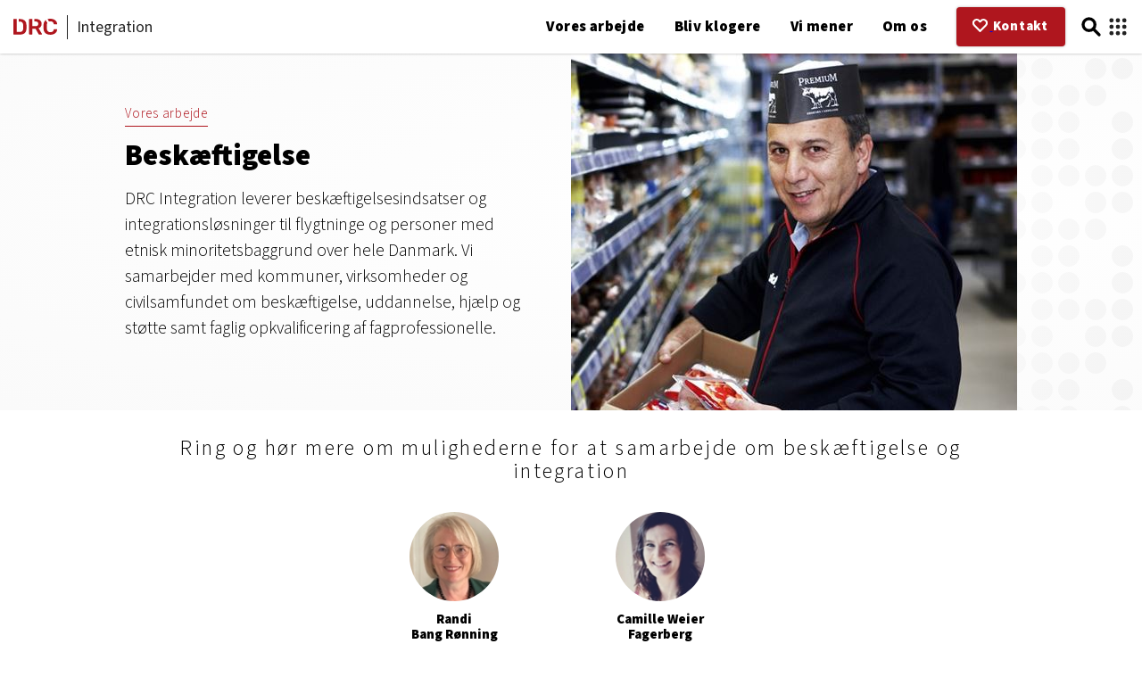

--- FILE ---
content_type: text/html; charset=utf-8
request_url: https://integration.drc.ngo/vores-arbejde/beskaeftigelse/
body_size: 9350
content:


<!DOCTYPE html>
<html lang="da">

    <head>

        
<meta charset="UTF-8">
<meta name="viewport" content="width=device-width, initial-scale=1.0">
<meta name="author" content="DRC Danish Refugee Council">
        
        <title>F&#229; hj&#230;lp til besk&#230;ftigelse og integration | DRC Dansk Flygtningehj&#230;lp</title>

        
    <meta name="description" content="DRC Integration hj&#230;lper flygtninge og etniske minoriteter i job. Vi samarbejder med kommuner om integration til arbejdsmarkedet. Se hvad vi g&#248;r">


        
            <meta name="keywords" content="Besk&#230;ftigelse">


        
        <meta name="robots" content="index, follow">


        
<link rel="canonical" href="https://integration.drc.ngo/vores-arbejde/beskaeftigelse/">


        
<link rel="icon" href="/favicon.svg" type="image/svg+xml">

        <link rel="preconnect" href="https://fonts.googleapis.com">
<link rel="preconnect" href="https://fonts.gstatic.com" crossorigin>
<link href="https://fonts.googleapis.com/css2?family=Source+Sans+3:wght@300;400;600;900&display=swap" rel="stylesheet">

        



<link rel="stylesheet" type="text/css" href="https://drc.ngo/css/basics.css?v=230608">
<link rel="stylesheet" type="text/css" href="https://drc.ngo/css/header_4.css?v=320608">
<link rel="stylesheet" type="text/css" href="https://drc.ngo/css/footer.css">
<link rel="stylesheet" type="text/css" href="https://drc.ngo/css/blocks.css">
<link rel="stylesheet" type="text/css" href="https://drc.ngo/css/extras.css">
<link rel="stylesheet" type="text/css" href="https://drc.ngo/css/libraries.css">
<link rel="stylesheet" type="text/css" href="https://drc.ngo/css/countries.css">

<link rel="stylesheet" type="text/css" href="/css/css.css">

        
<meta property="og:type" content="website" />

    <meta property="og:url" content="https://integration.drc.ngo/vores-arbejde/beskaeftigelse/" />


        <meta property="og:title" content="Besk&#230;ftigelse" />


        <meta property="og:description" content="DRC Integration leverer besk&#230;ftigelsesindsatser og integrationsl&#248;sninger til flygtninge og personer med etnisk minoritetsbaggrund over hele Danmark. Vi samarbejder med kommuner, virksomheder og civilsamfundet om besk&#230;ftigelse, uddannelse, hj&#230;lp og st&#248;tte samt faglig opkvalificering af fagprofessionelle." />


        <meta property="og:image" content="https://integration.drc.ngo/media/155l0oh1/flygtninge-i-job-udviklingsprojekter.jpg?center=0.32802514074207634,0.71804511278195493&amp;mode=crop&amp;width=1200&amp;height=630&amp;rnd=133156569476430000" />


        


<meta name="twitter:card" content="summary" />
<meta name="twitter:site" content="&#64;drc_ngo" />

        <meta name="twitter:title" content="Besk&#230;ftigelse" />


        <meta name="twitter:description" content="DRC Integration leverer besk&#230;ftigelsesindsatser og integrationsl&#248;sninger til flygtninge og personer med etnisk minoritetsbaggrund over hele Danmark. Vi samarbejder med kommuner, virksomheder og civilsamfundet om besk&#230;ftigelse, uddannelse, hj&#230;lp og st&#248;tte samt faglig opkvalificering af fagprofessionelle." />


        <meta name="twitter:image" content="https://integration.drc.ngo/media/155l0oh1/flygtninge-i-job-udviklingsprojekter.jpg?center=0.32802514074207634,0.71804511278195493&amp;mode=crop&amp;width=800&amp;height=418&amp;rnd=133156569476430000" />


        <meta name="google-site-verification" content="uY_LHKYBb6TpqP-c3ZsUNOVDDpUOtwD-NUziNFH-Nc8" />

<script type="application/ld+json">
{
  "@context": {
    "@vocab": "https://schema.org/",
    "name": {
      "@id": "name",
      "@container": "@language"
    }
  },
  "@type": "Organization",
  "url": "https://www.drc.ngo",
  "name": {
    "da": "Dansk Flygtningehjælp",
    "en": "Danish Refugee Council"
  },
  "sameAs": [
    "https://help.refugees.now",
    "https://hjælp.flygtninge.nu",
    "https://asyl.drc.ngo",
    "https://integration.drc.ngo",
    "https://frivillig.drc.ngo"
  ]
}
</script>


<!-- Privacy-friendly analytics by Plausible -->
<script async src="https://plausible.io/js/pa-d2tIremqxnH2GK8OUZcEb.js"></script>
<script>
  window.plausible=window.plausible||function(){(plausible.q=plausible.q||[]).push(arguments)},plausible.init=plausible.init||function(i){plausible.o=i||{}};
  plausible.init()
</script>


<!-- Plausible, track searches -->
<script>
    function plausibleSearchEvent() {

        // abort mission of the url does not contain 'search'
        if (!window.location.href.includes('search')) { return; }

        // get the value of the 'q' parameter from the URL
        const urlParams = new URLSearchParams(window.location.search);
        const query = urlParams.get('query');

        // If 'q' parameter exists, send the event to Plausible
        if (query) {
            window.plausible("Search", {
                props: {
                    "query": query
                }
            });
        }

    }

    document.addEventListener('DOMContentLoaded', function() {
        if (typeof window.plausible === 'function') { plausibleSearchEvent(); } 
        else { console.error('Plausible script not ready - search event not tracked.'); }
    });
</script>


<!-- Plausible, track email clicks -->
<script>
    function plausibleEmailClickEvent() {
        const emailLinks = document.querySelectorAll('a[href^="mailto:"]');
        emailLinks.forEach(function(link) {
            link.addEventListener('click', function() 
            {
                const emailAddress = link.getAttribute('href').replace('mailto:', '');
                if (emailAddress) {
                    window.plausible("clickEmailLink", {
                        props: {
                            "email": emailAddress
                        }
                    });
                }
            });
        });
    }

    document.addEventListener('DOMContentLoaded', function() {
        if (typeof window.plausible === 'function') { plausibleEmailClickEvent(); } 
        else { console.error('Plausible script not ready - email click event not tracked.'); }
    });
</script>


<!-- Plausible, track phone clicks -->
<script>
    function plausiblePhoneClickEvent() {
        const phoneLinks = document.querySelectorAll('a[href^="tel:"]');
        phoneLinks.forEach(function(link) {
            link.addEventListener('click', function() 
            {
                const phoneNumber = link.getAttribute('href').replace('tel:', '');
                if (phoneNumber) {
                    window.plausible("clickPhoneLink", {
                        props: {
                            "phone": phoneNumber
                        }
                    });
                }
            });
        });
    }

    document.addEventListener('DOMContentLoaded', function() {
        if (typeof window.plausible === 'function') { plausiblePhoneClickEvent(); } 
        else { console.error('Plausible script not ready - phone click event not tracked.'); }
    });
</script>


<!-- Plausible, track big button clicks  -->
<script>
    function plausibleBigButtonClickEvent() {
        const bigButtons = document.querySelectorAll('#actions > a');
        bigButtons.forEach(function(button) {
            button.addEventListener('click', function() {
                window.plausible("clickBigButton");
            });
        });
    }

    document.addEventListener('DOMContentLoaded', function() {
        if (typeof window.plausible === 'function') { plausibleBigButtonClickEvent(); } 
        else { console.error('Plausible script not ready - big button click event not tracked.'); }
    });
</script>


<!-- force Clarity into cookieless -->
<script>
  window.clarity = window.clarity || function(){ (window.clarity.q = window.clarity.q || []).push(arguments); };
  window.clarity("consent", false);
</script>


<!-- run Clarity -->
<script type="text/javascript">
    (function(c,l,a,r,i,t,y){
        c[a]=c[a]||function(){(c[a].q=c[a].q||[]).push(arguments)};
        t=l.createElement(r);t.async=1;t.src="https://www.clarity.ms/tag/"+i;
        y=l.getElementsByTagName(r)[0];y.parentNode.insertBefore(t,y);
    })(window, document, "clarity", "script", "km8iasgfnw");
</script>


    </head>

    <body>

        <style>
label[for="language"],
button#openMenu,
button#openSearch,
button#openSites {
    position: relative;
    display: block;
    width: 1.6rem;
    height: 100%;
    padding: 0;
    background: transparent;
    border: 0;
    outline: 0;
    box-shadow: none;
    cursor: pointer;
}

label[for="language"] svg,
button#openMenu svg,
button#openSearch svg,
button#openSites svg {
    position: absolute;
    display: block;
    top: 50%;
    left: 50%;
    width: 100%;
    height: auto;
    transform: translate(-50%, -50%);
}



label[for="language"] {
    margin: 0 0 0 1rem;
}

button#openMenu {
    margin: 0 0 0 0.5rem;
}

button#openSearch {
    margin: 0 0 0 0.5rem;
}

button#openSites {
    margin: 0 0 0 0.4rem;
}



@media screen and (min-width:1000px) {
    label[for="language"],
    button#openMenu,
    button#openSearch,
    button#openSites {
        position: relative;
    }
}


@media screen and (max-width:1000px)
{


    button#openMenu {
        position: absolute;
        top: unset;
        right: 3.2rem;
        display: block;
        width: 1.6rem;
        height: 100%;
        border: 0;
        outline: 0;
        background: transparent;
    }


}




#main-menu {
    right: -100%;
}

#main-menu.open {
    right: 0;
}

@media screen and (min-width:600px)
{
    #openMenu, #closeMenu {display:none !important;}
}

@media screen and (max-width:1000px){
button#openSearch {
    position: absolute !important;
    right: 5.4rem;
    margin: 0;
}


label[for="language"] {
    position: absolute !important;
    margin: 0 0 0 1rem;
    right: 7.6rem;
    top:unset;
}

}



.side-by-side h3 {
    font-size: 1.1rem;
    font-weight: 900;
}
</style>

        <header class="lite">
            <a href="#main" id="go-to-content" tabindex="0">Spring til indholdet</a>
                <div id="home-logo">
        <a href="/" aria-label="Home">
            <svg xmlns="http://www.w3.org/2000/svg" viewBox="0 0 65.14 24.92">
                <path d="M65,16.34a.76.76,0,0,0-.53-.21H61.09a.89.89,0,0,0-.62.19,1.54,1.54,0,0,0-.34.67,4.82,4.82,0,0,1-1.8,3,5.78,5.78,0,0,1-3.34.89c-3.27,0-5-1.85-5.11-5.54,0-.67,0-1.65,0-2.94s0-2.25,0-2.88a7.63,7.63,0,0,1,.69-3.14L48.11,2.1l-.43.37A9.64,9.64,0,0,0,44.9,9.38c0,.65,0,1.68,0,3.11s0,2.43,0,3a9.66,9.66,0,0,0,2.76,6.94q2.6,2.44,7.33,2.44a12.36,12.36,0,0,0,5.31-1.06A8.43,8.43,0,0,0,63.82,21a7.6,7.6,0,0,0,1.32-4.11.58.58,0,0,0-.19-.52" />
                <path d="M55,4a5.78,5.78,0,0,1,3.36.89,4.92,4.92,0,0,1,1.78,3,1.44,1.44,0,0,0,.34.67.89.89,0,0,0,.62.19h3.33a.72.72,0,0,0,.49-.19.6.6,0,0,0,.23-.47V8.06A7.6,7.6,0,0,0,63.82,4,8.43,8.43,0,0,0,60.3,1.06,12.36,12.36,0,0,0,55,0a13.08,13.08,0,0,0-4.08.59L53,4.3A6.17,6.17,0,0,1,55,4" />
                <path d="M9.19.35H8v4H9a5.82,5.82,0,0,1,4.22,1.33,5.88,5.88,0,0,1,1.4,4.17c0,1.34.07,2.2.07,2.56s0,1.22-.07,2.6a6.13,6.13,0,0,1-1.33,4.26,5.65,5.65,0,0,1-4.12,1.28H4.84V.35h-4a.78.78,0,0,0-.6.24A.87.87,0,0,0,0,1.21V23.74a.81.81,0,0,0,.24.59.78.78,0,0,0,.58.24H9.36c3.41,0,5.93-.76,7.56-2.3s2.5-3.91,2.59-7.14c0-1.34.07-2.23.07-2.67s0-1.36-.07-2.7Q19.31.34,9.19.35" />
                <path d="M42.51,23.47l-5-8.83a6.7,6.7,0,0,0,3.36-2.47,7.24,7.24,0,0,0,1.2-4.24,6.85,6.85,0,0,0-2.38-5.61,10,10,0,0,0-6.6-2H31.4V4.22H33a4.43,4.43,0,0,1,3.09,1,3.51,3.51,0,0,1,1,2.72,3.38,3.38,0,0,1-1,2.68,4.48,4.48,0,0,1-3.09.92H28.25V.35h-4a.78.78,0,0,0-.6.24.87.87,0,0,0-.22.62V23.74a.82.82,0,0,0,.82.83h3.16a.84.84,0,0,0,.62-.24.81.81,0,0,0,.24-.59v-8.3H33l4.39,8.2a2.48,2.48,0,0,0,.54.67,1.28,1.28,0,0,0,.86.26H41.9a.71.71,0,0,0,.49-.2.7.7,0,0,0,.23-.52.82.82,0,0,0-.11-.38" />
            </svg>
        </a>
    </div>
    <div id="site-name">Integration</div>

            

<!--button-->
<button id="openMenu">
    <svg id="menutool-lines" class="menutools" xmlns="http://www.w3.org/2000/svg" viewBox="0 0 100 100">
    <defs>
    <style>
    #menutool-lines .line {
    fill: #fff;
    stroke: #000;
    stroke-miterlimit: 10;
    stroke-width: 16px;
    }
    </style>
    </defs>
    <line class="line" x1="10" y1="50" x2="90" y2="50"/>
    <line class="line" x1="10" y1="80" x2="90" y2="80"/>
    <line class="line" x1="10" y1="20" x2="90" y2="20"/>
    </svg>
</button>

<!--drawer-->
<nav id="main-menu">

    <button id="closeMenu">&raquo;</button>

    <ul>

            <li class="level-1 current">
                <a href="/vores-arbejde/">Vores arbejde</a>



                    <input type="checkbox" id="Vores arbejde">
                    <label for="Vores arbejde">
                        <svg xmlns="http://www.w3.org/2000/svg" viewBox="0 0 500 265.57"><polygon points="250 265.57 0 15.57 15.57 0 250 234.43 484.43 0 500 15.57 250 265.57" /></svg>
                    </label>
                    <ul>
                            <li class="level-2"><a href="/vores-arbejde/beskaeftigelse/">Besk&#230;ftigelse</a></li>
                            <li class="level-2"><a href="/vores-arbejde/born-og-familie/">B&#248;rn og familie</a></li>
                            <li class="level-2"><a href="/vores-arbejde/civilsamfund/">Civilsamfund</a></li>
                            <li class="level-2"><a href="/vores-arbejde/center-for-udsatte-flygtninge/">Center for Udsatte Flygtninge</a></li>
                            <li class="level-2"><a href="/vores-arbejde/mindspring/">MindSpring</a></li>
                            <li class="level-2"><a href="/vores-arbejde/udviklingsprojekter/">Udviklingsprojekter</a></li>
                            <li class="level-2"><a href="/vores-arbejde/kvoteflygtninge/">Kvoteflygtninge</a></li>
                    </ul>

            </li>
            <li class="level-1">
                <a href="/bliv-klogere/">Bliv klogere</a>



                    <input type="checkbox" id="Bliv klogere">
                    <label for="Bliv klogere">
                        <svg xmlns="http://www.w3.org/2000/svg" viewBox="0 0 500 265.57"><polygon points="250 265.57 0 15.57 15.57 0 250 234.43 484.43 0 500 15.57 250 265.57" /></svg>
                    </label>
                    <ul>
                            <li class="level-2"><a href="/bliv-klogere/nyheder/">Nyheder</a></li>
                            <li class="level-2"><a href="/bliv-klogere/materialer/">Materialer</a></li>
                            <li class="level-2"><a href="/bliv-klogere/lovgivning/">Lovgivning</a></li>
                            <li class="level-2"><a href="/bliv-klogere/radgivning/">R&#229;dgivning</a></li>
                            <li class="level-2"><a href="/bliv-klogere/kurser-og-arrangementer/">Kurser og arrangementer</a></li>
                            <li class="level-2"><a href="/bliv-klogere/netvaerk/">Netv&#230;rk</a></li>
                            <li class="level-2"><a href="/bliv-klogere/ukraine-faq/">Ukraine: FAQ</a></li>
                            <li class="level-2"><a href="/bliv-klogere/videnscenterforintegration-dk/">videnscenterforintegration.dk</a></li>
                    </ul>

            </li>
            <li class="level-1">
                <a href="/vi-mener/">Vi mener</a>



                    <input type="checkbox" id="Vi mener">
                    <label for="Vi mener">
                        <svg xmlns="http://www.w3.org/2000/svg" viewBox="0 0 500 265.57"><polygon points="250 265.57 0 15.57 15.57 0 250 234.43 484.43 0 500 15.57 250 265.57" /></svg>
                    </label>
                    <ul>
                            <li class="level-2"><a href="/vi-mener/horingssvar/">H&#248;ringssvar</a></li>
                            <li class="level-2"><a href="/vi-mener/positioner-og-anbefalinger/">Positioner og anbefalinger</a></li>
                            <li class="level-2"><a href="/vi-mener/debatindlaeg-og-kronikker/">Debatindl&#230;g og kronikker</a></li>
                            <li class="level-2"><a href="/vi-mener/asyl-og-opholdstilladelse/">Asyl og opholdstilladelse</a></li>
                    </ul>

            </li>
            <li class="level-1">
                <a href="/om-os/">Om os</a>



                    <input type="checkbox" id="Om os">
                    <label for="Om os">
                        <svg xmlns="http://www.w3.org/2000/svg" viewBox="0 0 500 265.57"><polygon points="250 265.57 0 15.57 15.57 0 250 234.43 484.43 0 500 15.57 250 265.57" /></svg>
                    </label>
                    <ul>
                            <li class="level-2"><a href="/om-os/kontakt-os/">Kontakt os</a></li>
                    </ul>

            </li>

    </ul>

</nav>

<div class="overlay"></div>

<script>

    const menuOpen = document.getElementById('openMenu');
    const menuClose = document.getElementById('closeMenu');
    const menuOverlay = document.querySelector('nav#main-menu + .overlay');

    menuOpen.addEventListener('click', function()
    {
        openDrawer('main-menu');
    });
    
    menuClose.addEventListener('click', function()
    {
        closeDrawer('main-menu');
    });

    menuOverlay.addEventListener('click', function()
    {
        closeDrawer('main-menu');
    });
    
    function openDrawer(x)
    {
        document.getElementById(x).classList.add('open');
        document.getElementsByTagName('body')[0].classList.add('lock');
    }
    
    function closeDrawer(x)
    {
        document.getElementById(x).classList.remove('open');
        document.getElementsByTagName('body')[0].classList.remove('lock');
    }

</script>

            <div id="actions">
    <a href="/kontakt">
        <svg xmlns="http://www.w3.org/2000/svg" viewBox="0 0 80.05 73.86"><path d="M22.31,0A21.58,21.58,0,0,0,6.43,6.91,24.5,24.5,0,0,0,6.43,40L36.34,72.25a5,5,0,0,0,7.06.28l.28-.28Q58.65,56.13,73.62,40A24.45,24.45,0,0,0,73.62,7,21.61,21.61,0,0,0,41.9,7l-1.84,2-1.91-2A21.51,21.51,0,0,0,22.31,0Zm0,9.75a11.62,11.62,0,0,1,8.53,4l5.53,6a5,5,0,0,0,7.06.27,3.57,3.57,0,0,0,.28-.27l5.5-5.94c4.94-5.32,12.16-5.32,17.1,0a14.66,14.66,0,0,1,0,19.47L40,61.5,13.74,33.19a14.66,14.66,0,0,1,0-19.47A11.68,11.68,0,0,1,22.31,9.75Z"></path></svg>
        <div>Kontakt</div>
    </a>
</div>
            <button id="openSearch" aria-label="Click to open search form">
    <svg id="menutool-search" class="menutools" xmlns="http://www.w3.org/2000/svg" viewBox="0 0 100 100">
    <defs>
    <style>
    #menutool-search .glass, #menutool-search .handle {
    fill: none;
    stroke: #000;
    stroke-miterlimit: 10;
    stroke-width: 14px;
    }
    #menutool-search .handle {
    stroke-linecap: round;
    }
    </style>
    </defs>
    <circle class="glass" cx="40.15" cy="40.15" r="27.65"/>
    <line class="handle" x1="59.71" y1="59.71" x2="87.5" y2="87.5"/>
    </svg>
</button> 

<form id="search-menu-form" name="search-form" action="/system/search" method="get" role="search">
    <button type="button" id="closeSearch">&raquo;</button>
    <label for="search-menu-field">S&#248;g p&#229; dette site</label>
    <input type="search" id="search-menu-field" name="query" placeholder="Skriv dit s&#248;geord" />
    <button type="submit" id="search-menu-button" form="search-menu-form">S&#248;g</button>
</form>

<div class="overlay"></div>

<script>

    const searchOpen = document.getElementById('openSearch');
    const searchClose = document.getElementById('closeSearch');
    const searchOverlay = document.querySelector('#search-menu-form + .overlay');

    searchOpen.addEventListener('click', function()
    {
        openDrawer('search-menu-form');
    });
    
    searchClose.addEventListener('click', function()
    {
        closeDrawer('search-menu-form');
    });

    searchOverlay.addEventListener('click', function()
    {
        closeDrawer('search-menu-form');
    });
    
    function openDrawer(x)
    {
        document.getElementById(x).classList.add('open');
        document.getElementsByTagName('body')[0].classList.add('lock');
        var inputField = document.getElementById('search-menu-field');
        inputField.focus();
    }
    
    function closeDrawer(x)
    {
        document.getElementById(x).classList.remove('open');
        document.getElementsByTagName('body')[0].classList.remove('lock');
    }

</script>
            <button id="openSites" aria-label="Click to open list of DRC sites">
    <svg id="menutool-dots" class="menutools" xmlns="http://www.w3.org/2000/svg" viewBox="0 0 100 100">
    <defs>
    <style>
    #menutool-dots .dot {
    stroke-width: 0px;
    }
    </style>
    </defs>
    <circle class="dot" cx="50" cy="50" r="10"/>
    <circle class="dot" cx="50" cy="20" r="10"/>
    <circle class="dot" cx="20" cy="20" r="10"/>
    <circle class="dot" cx="20" cy="50" r="10"/>
    <circle class="dot" cx="20" cy="80" r="10"/>
    <circle class="dot" cx="50" cy="80" r="10"/>
    <circle class="dot" cx="80" cy="80" r="10"/>
    <circle class="dot" cx="80" cy="50" r="10"/>
    <circle class="dot" cx="80" cy="20" r="10"/>
    </svg>    
</button> 

<nav id="sites-menu">

    <button id="closeSites">&raquo;</button>

    <div>Vores sites</div>

        <ul class="groups">
            <li>
                <div>Danske sites</div>
            
                <ul class="sites">
                    <li>
                        <a href="https://help.drc.ngo" target="_blank" aria-label="Go to Help"></a>
                        <div>Help</div>
                        <div>L&#230;s om vores arbejde for verdens flygtninge og st&#248;t.</div>
                    </li>
                    <li>
                        <a href="https://shop.drc.ngo" target="_blank" aria-label="Go to Shop"></a>
                        <div>Shop</div>
                        <div>K&#248;b l&#230;kre varer i shoppen og g&#248;r en god gerning.</div>
                    </li>
                    <li>
                        <a href="https://asyl.drc.ngo" target="_blank" aria-label="Go to Asyl"></a>
                        <div>Asyl</div>
                        <div>R&#229;dgivning om asyl i Danmark.</div>
                    </li>
                    <li>
                        <a href="https://integration.drc.ngo" target="_blank" aria-label="Go to Integration"></a>
                        <div>Integration</div>
                        <div>R&#229;dgivning om integration for kommuner med mere.</div>
                    </li>
                    <li>
                        <a href="https://frivillig.drc.ngo" target="_blank" aria-label="Go to Frivillig"></a>
                        <div>Frivillig</div>
                        <div>Bliv frivillig i Dansk Flygtningehj&#230;lp og g&#248;r en forskel for andre mennesker.</div>
                    </li>
                </ul>
            </li>
            <li>
                <div>English sites</div>
            
                <ul class="sites">
                    <li>
                        <a href="https://pro.drc.ngo" target="_blank" aria-label="Go to DRC Danish Refugee Council"></a>
                        <div>DRC Danish Refugee Council</div>
                        <div>Learn about our operations and strategic framework.</div>
                    </li>
                    <li>
                        <a href="https://help.drc.ngo/en" target="_blank" aria-label="Go to Help"></a>
                        <div>Help</div>
                        <div>Read about our work and support people on the move.</div>
                    </li>
                </ul>
            </li>
        </ul>

</nav>
<div class="overlay"></div>


<script>

    const sitesOpen = document.getElementById('openSites');
    const sitesClose = document.getElementById('closeSites');
    const sitesOverlay = document.querySelector('nav#sites-menu + .overlay');

    sitesOpen.addEventListener('click', function()
    {
        openDrawer('sites-menu');
    });
    
    sitesClose.addEventListener('click', function()
    {
        closeDrawer('sites-menu');
    });

    sitesOverlay.addEventListener('click', function()
    {
        closeDrawer('sites-menu');
    });
    
    function openDrawer(x)
    {
        document.getElementById(x).classList.add('open');
        document.getElementsByTagName('body')[0].classList.add('lock');
    }
    
    function closeDrawer(x)
    {
        document.getElementById(x).classList.remove('open');
        document.getElementsByTagName('body')[0].classList.remove('lock');
    }

</script>

        </header>

        

<main id="main" class="page">
    
<section class="page-head classic lite">
    
    <div class="txt">
                <a href="/vores-arbejde/" class="parent">Vores arbejde</a>

            <h1>Besk&#230;ftigelse</h1>
                    <p>DRC Integration leverer besk&#230;ftigelsesindsatser og integrationsl&#248;sninger til flygtninge og personer med etnisk minoritetsbaggrund over hele Danmark. Vi samarbejder med kommuner, virksomheder og civilsamfundet om besk&#230;ftigelse, uddannelse, hj&#230;lp og st&#248;tte samt faglig opkvalificering af fagprofessionelle.</p>
    </div>

        <picture>
            <img src="/media/155l0oh1/flygtninge-i-job-udviklingsprojekter.jpg?center=0.32802514074207634,0.71804511278195493&amp;mode=crop&amp;quality=80&amp;width=500&amp;height=500&amp;rnd=133156569476430000" alt="">
        </picture>

</section>
    


    <section class="people">
            <h3 class="scroll-effect">Ring og h&#248;r mere om mulighederne for at samarbejde om besk&#230;ftigelse og integration</h3>
                                <article class="zoom">
                    <picture>
                                <img src="/media/ustbrqf3/randi.jpg?center=0.371875,0.4875&amp;mode=crop&amp;quality=100&amp;width=100&amp;height=100&amp;rnd=133637074389130000" alt="Randi Bang R&#248;nning">

                    </picture>

                        <p class="firstname">Randi</p>
                                            <p class="lastname">Bang R&#248;nning</p>
                                            <p class="jobtitle">Chefkonsulent, Besk&#230;ftigelse</p>
                                            <p class="phone">
                            <a href="tel:&plus;4528120530" target="_blank">&plus;45 28 12 05 30</a>
                        </p>
                                            <p class="email">
                            <a href="/cdn-cgi/l/email-protection#2e5c4f404a47004c4f40496e4a5c4d00404941" target="_blank"><span class="__cf_email__" data-cfemail="8af8ebe4eee3a4e8ebe4edcaeef8e9a4e4ede5">[email&#160;protected]</span></a>
                        </p>
                </article>
                <article class="zoom">
                    <picture>
                                <img src="/media/mkibtnb2/camilla.jpg?center=0.42328125,0.47661468505859372&amp;mode=crop&amp;quality=100&amp;width=100&amp;height=100&amp;rnd=134002469487630000" alt="Camille Weier Fagerberg">

                    </picture>

                        <p class="firstname">Camille Weier</p>
                                            <p class="lastname">Fagerberg</p>
                                            <p class="jobtitle">Chefkonsulent, Besk&#230;ftigelse</p>
                                            <p class="phone">
                            <a href="tel:&plus;4526110667" target="_blank">&plus;45 26 11 06 67</a>
                        </p>
                                            <p class="email">
                            <a href="/cdn-cgi/l/email-protection#e58684888c898984cb92808c8097cb838482809787809782a5819786cb8b828a" target="_blank"><span class="__cf_email__" data-cfemail="ee8d8f838782828fc0998b878b9cc0888f898b9c8c8b9c89ae8a9c8dc0808981">[email&#160;protected]</span></a>
                        </p>
                </article>
    </section>
<section class="childpages">
        <h3 class="scroll-effect">S&#229;dan hj&#230;lper vi flygtninge og etniske minoriteter i job</h3>
                            <article class="zoom">
                        <a href="/vores-arbejde/beskaeftigelse/jobrettede-indsatser/" class="casper" title="Arbejdsmarkedsrettet indsats for kvinder med ikke-vestlig baggrund"></a>
                        <picture>
                            <img src="/media/r2rg4jic/produktark-forside-arbejdsmarkedsrettet-indsats-2020.jpg?center=0.66217870257037947,0.29203539823008851&amp;mode=crop&amp;quality=80&amp;width=300&amp;height=150&amp;rnd=133192998553800000" alt="">
                        </picture>
                        <div class="text">
                            <h5>Arbejdsmarkedsrettet indsats for kvinder med ikke-vestlig baggrund</h5>
                        </div>
                    </article>
                    <article class="zoom">
                        <a href="/vores-arbejde/beskaeftigelse/mentorforlob/" class="casper" title="Mentor"></a>
                        <picture>
                            <img src="/media/e5cbkytm/mentorpar1.jpg?anchor=center&amp;mode=crop&amp;quality=80&amp;width=300&amp;height=150&amp;rnd=134012043584330000" alt="">
                        </picture>
                        <div class="text">
                            <h5>Mentor</h5>
                        </div>
                    </article>
                    <article class="zoom">
                        <a href="/vores-arbejde/beskaeftigelse/kursus-i-joblog-og-selvbooking-af-samtaler-for-ukrainske-flygtninge/" class="casper" title="Kursus i joblog og selvbooking af samtaler for ukrainske flygtninge"></a>
                        <picture>
                            <img src="/media/nvhemvzr/forside-produktark-joblog-2021.png?center=0.66763639640020689,0.48872180451127817&amp;mode=crop&amp;quality=80&amp;width=300&amp;height=150&amp;rnd=133098835504430000" alt="">
                        </picture>
                        <div class="text">
                            <h5>Kursus i joblog og selvbooking af samtaler for ukrainske flygtninge</h5>
                        </div>
                    </article>
                    <article class="zoom">
                        <a href="/vores-arbejde/beskaeftigelse/et-godt-arbejdsliv-med-traumer/" class="casper" title="Et godt arbejdsliv med traumer"></a>
                        <picture>
                            <img src="/media/aqtndx2y/produktark-forside-et-godt-arbejdsliv-2020.jpg?center=0.62301101591187269,0.526595744680851&amp;mode=crop&amp;quality=80&amp;width=300&amp;height=150&amp;rnd=133193001133630000" alt="">
                        </picture>
                        <div class="text">
                            <h5>Et godt arbejdsliv med traumer</h5>
                        </div>
                    </article>
                    <article class="zoom">
                        <a href="/vores-arbejde/beskaeftigelse/borgere-med-udfordringer-udover-ledighed/" class="casper" title="Borgere med udfordringer udover ledighed - Find vej til arbejdsmarkedet"></a>
                        <picture>
                            <img src="/media/v0za4dji/produktark-forside-borgere-med-udfordringer-ud-over-ledighed-2020.jpg?center=0.65934065934065933,0.44483362521891417&amp;mode=crop&amp;quality=80&amp;width=300&amp;height=150&amp;rnd=133193003538430000" alt="">
                        </picture>
                        <div class="text">
                            <h5>Borgere med udfordringer udover ledighed - Find vej til arbejdsmarkedet</h5>
                        </div>
                    </article>
                    <article class="zoom">
                        <a href="/vores-arbejde/beskaeftigelse/udplaceringsforlob-for-ukrainske-flygtninge/" class="casper" title="Udplaceringsforl&#248;b for ukrainske flygtninge"></a>
                        <picture>
                            <img src="/media/a3bolzw1/produktark-besk&#230;ftigelsesindsats-ukrainere.png?center=0.13021868787276342,0.37522935779816513&amp;mode=crop&amp;quality=80&amp;width=300&amp;height=150&amp;rnd=134120889289470000" alt="">
                        </picture>
                        <div class="text">
                            <h5>Udplaceringsforl&#248;b for ukrainske flygtninge</h5>
                        </div>
                    </article>

</section>
                <section class="rich-text two-col">
                                            <h2>Vi f&#229;r flygtninge og etniske minoriteter ud p&#229; arbejdsmarkedet</h2>
                    <ul>
<li>DRC Integration har mere end 20 års erfaring med at få flygtninge og borgere med anden etnisk baggrund end dansk ud på arbejdsmarkedet.<br /><br /></li>
<li>Vi kender målgruppens udfordringer og behov og er vant til at omsætte kompetencer og erfaring fra hjemlandet til det danske arbejdsmarked.<br /><br /></li>
<li>Målet er selvforsørgelse gennem job eller uddannelse. Vi kalder det integration til arbejdsmarkedet. Integration som blandt andet handler om at indgå aktivt i samfundet ved at blive en del af arbejdsmarkedet. Uanset om vejen er kort eller lang – og uanset, om man er ny i Danmark eller har boet her altid.<br /><br /></li>
<li>Vi har en bredt sammensat medarbejderstab med mange tosprogede medarbejdere. De kan i de fleste tilfælde hjælpe på både dansk og på kursistens modersmål, hvis sproget driller.<br /><br /></li>
<li>Vi har jobrettede indsatser, uanset om fokus er på at vende tilbage efter en sygemelding, at forene fysiske eller psykiske udfordringer med arbejdslivet, at øge kendskabet til det danske arbejdsmarked eller at finde sin egen uddannelsesvej.<br /><br /></li>
<li>Vi har et stort netværk blandt danske virksomheder.<br /><br /></li>
<li>Vi er specialiserede i at få flygtninge og personer med etnisk mioritetsbaggrund i job. Men vi har jobrettede indsatser for alle ledige.</li>
</ul>                </section>
    <section class="button">
                    <div><a href="/bliv-klogere/nyheder/syriske-sarah-fik-en-mentor-og-kom-i-arbejde-det-gor-helt-sikkert-en-forskel-at-vende-tingene-med-fatima/" class="button">Syriske Sarah fik en mentor og kom i arbejde: ”Det g&#248;r helt sikkert en forskel at vende tingene med Fatima”</a></div>

    </section>
                <section class="picture-with-caption slim one-half">
                            <picture>
                                <source media="(min-width: 2000px)" srcset="/media/grlh1w4d/_dx15741.jpg?anchor=center&amp;mode=crop&amp;quality=80&amp;width=2200&amp;height=1000&amp;rnd=133077152883770000">
                                <source media="(min-width: 1800px)" srcset="/media/grlh1w4d/_dx15741.jpg?anchor=center&amp;mode=crop&amp;quality=80&amp;width=2000&amp;height=900&amp;rnd=133077152883770000">
                                <source media="(min-width: 1600px)" srcset="/media/grlh1w4d/_dx15741.jpg?anchor=center&amp;mode=crop&amp;quality=80&amp;width=1800&amp;height=800&amp;rnd=133077152883770000">
                                <source media="(min-width: 1400px)" srcset="/media/grlh1w4d/_dx15741.jpg?anchor=center&amp;mode=crop&amp;quality=80&amp;width=1600&amp;height=700&amp;rnd=133077152883770000">
                                <source media="(min-width: 1200px)" srcset="/media/grlh1w4d/_dx15741.jpg?anchor=center&amp;mode=crop&amp;quality=80&amp;width=1400&amp;height=600&amp;rnd=133077152883770000">
                                <source media="(min-width: 1000px)" srcset="/media/grlh1w4d/_dx15741.jpg?anchor=center&amp;mode=crop&amp;quality=80&amp;width=1200&amp;height=500&amp;rnd=133077152883770000">
                                <img src="/media/grlh1w4d/_dx15741.jpg?anchor=center&amp;mode=crop&amp;quality=80&amp;width=800&amp;height=800&amp;rnd=133077152883770000" alt="DRC Dansk Flygtningehj&#230;lp er anden akt&#248;r for landets kommuner p&#229; besk&#230;ftigelsesomr&#229;det.">
                                <div class="frieze"></div>
                            </picture>

                        <p class="caption">
                            DRC Dansk Flygtningehj&#230;lp er anden akt&#248;r for landets kommuner p&#229; besk&#230;ftigelsesomr&#229;det.
                        </p>
                </section>
                <section class="pop-out passive two-col">
                    <input type="checkbox" id="Kommuner vi samarbejder med" class="boxtoggle">
                    <label for="Kommuner vi samarbejder med">
                        <svg xmlns="http://www.w3.org/2000/svg" viewBox="0 0 135.69 100">
                            <path d="M60.4,96.28,1.1,17.21a5.5,5.5,0,0,1,1.1-7.7L13.41,1.1a5.5,5.5,0,0,1,7.7,1.1L67.85,64.51,114.58,2.2a5.5,5.5,0,0,1,7.7-1.1l11.21,8.41a5.5,5.5,0,0,1,1.1,7.7L75.29,96.28A9.31,9.31,0,0,1,60.4,96.28Z" />
                        </svg>
                    </label>
                    <div class="aperture">
                        <article>
                                <h2>Kommuner vi samarbejder med</h2>
<ul>
<li>København</li>
<li>Aarhus</li>
<li>Odense</li>
<li>Køge</li>
<li>Faxe</li>
<li>Frederiksberg</li>
<li>Gentofte</li>
<li>Brøndby</li>
<li>Herlev</li>
<li>Greve</li>
<li>Hvidovre</li>
<li>Næstved</li>
</ul>
                        </article>
                    </div>
                </section>

    
    <section class="page-foot">
        <div class="tags show">
            <span>L&#230;s mere om</span>
                <a class="tag" href="/system/similar/?query=Besk&#230;ftigelse">Besk&#230;ftigelse</a>
        </div>
    </section>

</main>

        <footer id="footer">
            
<div id="copyright">&copy; 2026 DRC Dansk Flygtningehj&#230;lp</div>

            <ul id="legal" class="legal">
                <li><a href="https://integration.drc.ngo/cookies" target="_blank">Cookies</a></li>
                <li><a href="https://www.drc.ngo/privacy/" target="_blank">Privatliv</a></li>
                <li><a href="https://integration.drc.ngo/system/tilgaengelighed/" target="_blank">Tilg&#230;ngelighed</a></li>
                <li><a href="https://www.drc.ngo/code-of-conduct" target="_blank">Adf&#230;rdskodeks</a></li>

</ul>
            
        <ul id="social" class="social">

                <li class="facebook"><a href="https://www.facebook.com/drcintegration/" target="_blank" aria-label="facebook"></a></li>
                <li class="linkedin"><a href="https://dk.linkedin.com/company/drcintegration" target="_blank" aria-label="linkedin"></a></li>

        </ul>


        </footer>

        <script data-cfasync="false" src="/cdn-cgi/scripts/5c5dd728/cloudflare-static/email-decode.min.js"></script><script id="BodyLock" src="https://drc.ngo/scripts/body-lock-unlock.js?v=230531" type="text/javascript"></script>
        <script id="MenuToggles" src="https://drc.ngo/scripts/menu-toggles.js?v=230531" type="text/javascript"></script>
        <script id="ScrollUpDown" src="https://drc.ngo/scripts/scroll-up-down.js?v=230531" type="text/javascript"></script>
        <script id="ScrollInOut" src="https://drc.ngo/scripts/scroll-effect.js?v=230531" type="text/javascript"></script>

    <script defer src="https://static.cloudflareinsights.com/beacon.min.js/vcd15cbe7772f49c399c6a5babf22c1241717689176015" integrity="sha512-ZpsOmlRQV6y907TI0dKBHq9Md29nnaEIPlkf84rnaERnq6zvWvPUqr2ft8M1aS28oN72PdrCzSjY4U6VaAw1EQ==" data-cf-beacon='{"version":"2024.11.0","token":"29c56c3db3ee44ed89f5467df3402679","server_timing":{"name":{"cfCacheStatus":true,"cfEdge":true,"cfExtPri":true,"cfL4":true,"cfOrigin":true,"cfSpeedBrain":true},"location_startswith":null}}' crossorigin="anonymous"></script>
</body>

</html>

--- FILE ---
content_type: text/css
request_url: https://drc.ngo/css/header_4.css?v=320608
body_size: 2579
content:
header {
    z-index: 10;
    display: flex;
    top: 0;
    left: 0;
    position: absolute;
    width: 100%;
    height: 4rem;
    padding: .5rem;
    margin: 0;
    flex-direction: row;
    flex-wrap: nowrap;
    align-content: flex-end;
    align-items: center;
    background-color: white;
    box-shadow: var(--shadow);
    transition: var(--fast);
    color: var(--black-ish);
    fill: var(--black-ish);
}

@media screen and (min-width:1000px) {

    header {
        position: fixed;
        padding: .5rem 1rem;
    }

    header.scrolldown {
        top: -5rem;
        transition: var(--slow);
    }

    header.scrollup {
        top: 0;
        transition: var(--fast);
    }

    body.lock header {
        padding-right: calc(1rem + 17px); /* padding to replace scroll bar on scroll lock */
    }

}



/* SKIP TO MAIN */
#go-to-content {
    position: fixed;
    top: -10rem;
    left: 50%;
    transform: translateX(-50%);
    display: block;
    width: auto;
    height: auto;
    padding: 1rem 2rem;
    margin: 0;
    border-radius: 0 0 var(--soft) var(--soft);
    font-size: 1.1rem;
    font-weight: 900;
    text-decoration: none;
    color: white;
    background: black;
    transition: var(--fast);
}

#go-to-content:focus {
    top: 0;
}



/* LOGO */
#home-logo {
    flex: 0 0 auto;
    height: 1.25rem;
    padding: 0;
    margin: 0;    
}

#home-logo svg {
    width: auto;
    height: 100%;
    fill: var(--drc-red);
    transition: var(--fast);
}

#home-logo:hover svg,
#home-logo:focus svg {
    fill: var(--drc-red-neon);
}



/* NAME */
#site-name
{
    flex: 1 0 auto;
    padding: 0 0 0 10px;
    margin: 0 0 0 11px;
    border-left: 1px solid;
    font-size: 1rem;
}

@media screen and (min-width:1000px) {
    #site-name {
        font-size: 1.2rem;
    }
}



/* BUTTON */
#actions {
    z-index: 10;
    position: fixed;
    bottom: 0;
    left: 0;
    display: block;
    width: 100%;
    height: auto;
    padding: 0;
    margin: 0;
}

#actions a {
    display: block;
    width: 100%;
    height: auto;
    padding: 2rem 0;
    margin: 0;
    text-align: center;
    box-shadow: var(--shadow);
    background: var(--drc-red);
}

#actions a svg {
    display: inline-block;
    width: auto;
    height: 1em;
    margin-right: 3px;
    fill: white;
    transform: translateY(2px);
    transition: var(--fast);
}

#actions a div {
    display: inline-block;
    font-weight: 900;
    font-size: 1rem;
    letter-spacing: .05em;
    text-align: center;
    text-decoration: none;
    text-shadow: 1px white;
    color: white;
}

@media screen and (min-width:1000px) {

    #actions {
        position: relative;
        display: flex;
        width: auto;
        flex: 0 0 auto;
    }

    #actions a {
        width: auto;
        padding: .75rem 1.25rem;
        margin: 0 10px;
        border-radius: var(--soft);
        transition: var(--fast);
        cursor: pointer;
    }

    #actions a:hover,
    #actions a:focus {
        background: var(--drc-red-neon);
    }

    #actions a:hover svg,
    #actions a:focus svg {
        transform: scale(1.2) translateY(2px);
    }

}



/* TOOLS */
label[for="language"],
button#openMenu,
button#openSearch,
button#openSites {
    position: absolute;
    display: block;
    width: 1.6rem;
    height: 100%;
    padding: 0;
    border: 0;
    outline: 0;
    box-shadow: none;
    background: transparent;
    cursor: pointer;
}

label[for="language"] {
    right: 7.6rem;
}

button#openSearch {
    right: 5.4rem;
}

button#openMenu {
    right: 3.2rem;
}

button#openSites {
    right: .5rem;
}

@media screen and (min-width:1000px) {

    label[for="language"],
    button#openSearch,
    button#openSites {
        position: relative;
        right: unset;
    }

    label[for="language"] {
        margin: 0 0 0 1rem;
    }
    
    button#openSearch {
        margin: 0 0 0 0.5rem;
    }
    
    button#openSites {
        margin: 0 0 0 0.4rem;
    }

    button#openMenu, 
    button#closeMenu {
        display: none !important;
    }

}



#language {
    display: none; /* hide the language checkbox */
}



/* SVG ICONS FOR TOOLS */
label[for="language"] svg,
button#openSearch svg,
button#openMenu svg,
button#openSites svg {
    position: absolute;
    display: block;
    top: 50%;
    left: 50%;
    width: 100%;
    height: auto;
    transform: translate(-50%, -50%);
}

#menutool-globe .outer,
#menutool-globe .inner,
#menutool-search .glass,
#menutool-search .handle,
#menutool-lines .line,
#menutool-dots .dot {
    stroke: black;
    stroke-miterlimit: 10;
}

#menutool-globe .outer {
    stroke-width: 12px;
}

#menutool-globe .inner {
    stroke-width: 8px;
}

#menutool-search .glass {
    stroke-width: 14px;
}

#menutool-search .handle {
    stroke-width: 14px;
    stroke-linecap: round;
}

#menutool-lines .line {
    stroke-width: 16px;
    stroke-linecap: butt;
}

#menutool-dots .dot {
    stroke-width: 0px;
}



/* DRAWERS */
#search-menu-form,
#sites-menu {
    z-index: 100;
    position: fixed;
    display: block;
    top: 0;
    right: -110%;
    width: 100%;
    max-width: 600px;
    height: 100%;
    padding: 2rem;
    margin: 0;
    overflow-y: auto;
    background: var(--matte-blue-40);
    box-shadow: var(--shadow);
    transition: var(--slow);
}

#search-menu-form.open,
#sites-menu.open {
    right: 0;
}



/* OVERLAYS */
form#search-menu-form + .overlay,
nav#sites-menu + .overlay {
    position: fixed;
    top: 0;
    left: 100vw;
    width: 100vw;
    height: 100vh;
    background: black;
    opacity: 0;
    transition-property: left, opacity;
    transition-delay: 1000ms, 1ms;
    transition-duration: 1ms, 1000ms;
}

#search-menu-form.open + .overlay,
#sites-menu.open + .overlay {
    left: 0;
    opacity: .75;
    transition-property: left, opacity;
    transition-delay: 1ms, 1ms;
    transition-duration: 1ms, 2000ms;
}



/* CLOSE DRAWER BUTTONS */
button#closeSearch,
button#closeMenu,
button#closeSites {
    position: relative;
    display: block;
    width: 1.8rem;
    height: 1.8rem;
    padding: 0;
    margin: 0 0 2rem 0;
    border: 0;
    outline: 0;
    border-radius: 50%;
    font-weight: 300;
    font-size: 1.2rem;
    background: black;
    color: white;
}



/* SITES MENU, CONTENT OF */
#sites-menu ul.groups,
#sites-menu ul.groups > li,
#sites-menu ul.sites,
#sites-menu ul.sites > li { 
    list-style-type: none;
    width: 100%;
    height: auto;
    padding: 0;
    margin: 0;
    line-height: 1;
}

/* box heading */
#sites-menu > div {
    font-weight: 900;
    font-size: 1.5rem;
}

/* group names */
#sites-menu ul.groups > li > div {
    font-weight: 300;
    font-size: 1.25rem;
    letter-spacing: .05em;
    padding: 2.25rem 0 .75rem 0;
}

/* site names */
#sites-menu ul.sites > li > div:first-of-type 
{
    font-weight: 900;
    font-size: 1rem;
    letter-spacing: .05em;
    padding: .5rem 0 0 0;
}

/* site descriptions */
#sites-menu ul.sites > li > div:last-of-type 
{
    font-weight: 400;
    font-size: .95rem;
    line-height: 1.2;
    padding: .25rem 0 .75rem 0;
}

/* site items */
#sites-menu ul.sites > li
{
    position: relative;
    transition: var(--slow);

}
#sites-menu ul.sites > li:hover
{
    background: #00000011;
    transition: var(--fast);
}

#sites-menu ul.groups a,
#sites-menu ul.sites a {
    position: absolute;
    top: 0;
    bottom: 0;
    left: 0;
    right: 0;
}



/* SEARCH MENU, CONTENT OF */
label[for="search-menu-field"] {
    display: block;
    width: 100%;
    font-weight: 900;
    font-size: 2rem;
    margin-bottom: 2rem;
}

#search-menu-field {
    display: block;
    width: 100%;
    padding: 1rem;
    font-size: 1.25rem;
    color: black;
    background: white;
    border-radius: var(--soft);
    border: 2px solid white;
    outline: 0;
    transition: var(--fast);
}

#search-menu-field:hover,
#search-menu-field:focus {
    border-color: black;
}

#search-menu-field::placeholder {
    color: var(--matte-blue-dark);
}

#search-menu-button {
    display: inline-block;
    width: auto;
    height: auto;
    padding: 1rem 2rem;
    margin: 1rem 0;
    border: 0;
    outline: 0;
    border-radius: var(--soft);
    background: var(--drc-red);
    font-weight: 900;
    font-size: 1rem;
    color: white;
    transition: var(--fast);
}

#search-menu-button:hover,
#search-menu-button:focus {
    background: var(--drc-red-neon);
}



/* LANGUAGE */
#language ~ ul {
    position: fixed;
    top: 4rem;
    right: 5rem;
    display: none;
    width: auto;
    height: 2.2rem;
    padding: 0 1.1rem;
    border-radius: 1.1rem;
    flex-flow: row nowrap;
    justify-content: center;
    align-items: center;
    text-align: center;
    list-style: none;
    background: white;
    animation-name: fade-in;
    animation-duration: 500ms;
    animation-iteration-count: 1;
    animation-fill-mode: both;
}

#language:checked ~ ul {
    display:flex;
}

label[for="language"] ~ ul > li {
    display: inline-block;
    padding: 0 .5rem;
}

label[for="language"] ~ ul > li > a {
    font-weight: 900;
    text-decoration: none;
    color: black;
}

@media screen and (min-width:1000px) {

    #language ~ ul {
        position: absolute;
        top: 3rem;
        right:4.5rem;
        width: 3rem;
        height: auto;
        padding: 1rem 0 0 0;
        margin: 0;
        flex-flow: column nowrap;
    }
    
    #language:checked ~ ul {
        animation-name: fade-in;
        animation-duration: 500ms;
        animation-iteration-count: 1;
        animation-fill-mode: both;
    }

    label[for="language"] ~ ul > li {
        padding: .25rem .5rem;
    }

}



/* MAIN MENU SMALL SCREEN */
@media screen and (max-width:1000px) {

    #main-menu {
        z-index: 100;
        position: fixed;
        display: block;
        top: 0;
        right: -110%;
        width: 100%;
        max-width: 600px;
        height: 100%;
        padding: 2rem;
        margin: 0;
        overflow-y: auto;
        color: white;
        background: var(--drc-red);
        box-shadow: var(--shadow);
        transition: var(--slow);
    }

    #menu-toggle.open {
        right: 0;
    }

    #main-menu ul,
    #main-menu li {
        padding: 0;
        margin: 0;
        list-style-type: none;
        font-size: 1.4rem;
    }

    #main-menu li > ul {
        font-size: 1.2rem;
        padding-left: 1.2rem;
    }

    #main-menu li {
        border-top: 1px dotted white;
    }

    #main-menu li > ul > li {
        border: none;
        font-size: 1rem;
    }

    #main-menu ul a {
        display: inline-block;
        width: calc(100% - 3rem);
        padding: .3em 0 .5em 0;
        font-weight: 300;
        letter-spacing: 0.05em;
        text-decoration: none;
        color: inherit;
    }

    #main-menu ul ul a {
        padding: 0 0 1em 0;
    }

    #main-menu input[type="checkbox"],
    #main-menu input[type="checkbox"] ~ ul {
        display: none;
    }

    #main-menu input[type="checkbox"]:checked ~ ul {
        display: block;
    }

    #main-menu input[type="checkbox"] ~ label {
        display: inline-block; 
        width: 1.8rem; 
        height: auto; 
        margin: 0 0 0 .8rem;
        transform: rotate(0deg); 
        transition: var(--fast);
    }

    #main-menu input[type="checkbox"]:checked ~ label {
        transform: rotate(180deg);
    }

    #main-menu input[type="checkbox"] ~ label svg {
        width: 100%;
        fill: white;
    }

}



/* MAIN MENU - LARGE SCREEN */
@media screen and (min-width:1000px) {

    #main-menu {
        margin-right: .5rem;
    }

    #main-menu ul,
    #main-menu li {
        list-style-type: none;
        padding: 0;
        margin: 0;
    }

    #main-menu li.level-1 > input,
    #main-menu li.level-1 > label {
        display: none;
    }

    #main-menu > ul {
        height: 100%;
    }
    
    #main-menu li.level-1 {
        display: inline-block;
    }

    #main-menu li.level-1 a {
        display: block;
        padding: .5rem 1rem;
        margin: 0;
        font-weight: 900;
        font-size: 1.1rem;
        letter-spacing: .025em;
        text-decoration: none;
        color: black;
        transition: var(--fast);
    }

    #main-menu li.level-1 a:hover {
        color: var(--drc-red);
    }

    #main-menu li.level-1 > ul {
        position: absolute;
        display: none;
        flex-flow: column nowrap;
    }

    #main-menu li.level-1:hover > ul {
        display: flex;
        animation-name: fade-in;
        animation-duration: 500ms;
        animation-iteration-count: 1;
        animation-fill-mode: both;
    }

    #main-menu li.level-2 > a {
        position: relative;
        display: block;
        padding: 1em 1.5em 1em 1em;
        margin: 0;
        border-width: 0;
        border-radius: 0;
        font-weight: 400;
        font-size: .9rem;
        letter-spacing: .025em;
        text-decoration: none;
        color: black;
        background: #fafafa;
        transition: var(--fast);
    }

    #main-menu li.level-2 > a:hover {
        color: var(--drc-red);
        background: white;
    }

    #main-menu li.level-2:not(:last-child) > a {
        border-bottom: 1px solid var(--matte-blue-50);
    }

}




--- FILE ---
content_type: text/css
request_url: https://drc.ngo/css/countries.css
body_size: 1542
content:
/* dashboard */
.country-page .country-info {
    display: flex;
    flex-flow: row wrap;
    width: 100%;
    height: auto;
    padding: 0;
    margin: 0;
}

.country-page #map,
.country-page #situation,
.country-page #sectors,
.country-page #chart {
    width: 100%;
    min-height: 50vh;
}

.country-page #situation,
.country-page #sectors,
.country-page #chart {
    padding: var(--loose);
}

.country-page #situation {
    color: white;
    background: var(--bright-green);
    box-shadow: var(--shadow);
    z-index: 9;
}

.country-page #chart {
    background: linear-gradient(to top right, var(--matte-blue-60), var(--matte-blue-40));
    display: flex;
    flex-flow: column;
    justify-content: space-between;
    text-align: center;
}

@media screen and (min-width:800px)
{
    .country-page #map,
    .country-page #situation,
    .country-page #sectors,
    .country-page #chart {
        width: 50%;
        min-height: 50vh;
    }
}

@media screen and (max-width:800px)
{
    .country-page #situation,
    .country-page #sectors,
    .country-page #chart {
        padding: var(--tight);
    }
}


/* sectors */
.country-page #sectors h2 {
    text-align: center;
    margin-bottom: 2rem;
}

.country-page #sectors div.passive {
    opacity: .2;
}

.country-page #sectors > div {
    display: flex;
    flex-flow: row wrap;
    justify-content: center;
}

.country-page #sectors > div > div {
    flex: 0 0 calc(33% - 20px);
    padding: 10px;
    margin: 0 0 var(--tight) 0;
    text-align: center;
    position: relative;
}

.country-page #sectors > div > div > div {
    display: block;
    width: 80px;
    height: 80px;
    border-radius: 50%;
    background: black;
    margin: 0 auto 10px auto;
    padding: 16px;
    box-shadow: var(--shadow);
    transition: var(--slow);
}

.country-page #sectors > div > div.active:hover > div {
    background: var(--drc-red);
}

.country-page #sectors svg {
    fill: white;
}

.country-page #sectors {
    background: var(--matte-blue-20);
}


/* links */
.country-links {
    text-align: center;
}

.country-links div {
    position: relative;
    display: inline-block;
    width: 2rem;
    height: 2rem;
    border-radius: 50%;
    margin: .5rem;
    background-position: center;
    background-repeat: no-repeat;
    overflow: hidden;
}


/* sliders */
.head {
    display: flex;
    flex-flow: row nowrap;
    justify-content: stretch;
    width: 100%;
}

.head > h2 {
    flex: 1 1 calc(100% - 4.2rem);
    color: var(--drc-red);
}

.head h2 > a {
    color: inherit;
    text-decoration: none;
}

.head > .scroller {
    display: none;
}

@media screen and (min-width: 1000px) 
{

    .head > .scroller {
        display: block;
        flex: 0 0 4.4rem;
    }

    .head > .scroller button {
        display: inline-block;
        width: 2rem;
        height: 2rem;
        border-radius: 50%;
        background: var(--matte-blue-80);
        color: white;
        text-align: center;
        border: 0;
        outline: 0;
        transition: var(--fast);
        margin: 0 0 0 0.1rem;
        font-weight: 900;
    }

    .head > .scroller button:hover {
        background: var(--matte-blue);
    }

}

.country-page .slider-view {
    position: relative;
    display: block;
    width: 100%;
    height: auto;
    padding: 0 0 1px 0;
    background: white;
    overflow-x: scroll;
    scroll-snap-type: x mandatory;
    scroll-behavior: smooth;
    -webkit-overflow-scrolling: touch;
}

.country-page .slider-view::-webkit-scrollbar {
    width: 0;
    height: 0;
}

.country-page .slider-view::-webkit-scrollbar-thumb {
    background: transparent;
}

.country-page .slider-view::-webkit-scrollbar-track {
    background: transparent;
}

.country-page .slider-view ul {
    display: flex;
    flex-flow: row nowrap;
    height: auto;
    list-style: none;
    padding: 0;
    margin: 0;
    width: 100%;
}

.country-page .slider-view li {
    flex: 0 0 45%;
    margin: 0 1rem 0 0;
    position: relative;
    background: var(--matte-blue-20);
    transition: var(--fast);
    color: var(--black-ish);
    scroll-snap-align: start;
}

.country-page .slider-view li:not(.more):hover {
    color: black;
}

.country-page .slider-view li:first-child {
    flex: 0 0 90%;
    display: flex;
    flex-flow: row nowrap;    
    margin: 0 1rem 0 0;
    background: var(--drc-red-20);
}

.country-page .slider-view li:first-child div,
.country-page .slider-view li:not(:first-child) {
    padding: 1rem;
}

.country-page .slider-view li:first-child div,
.country-page .slider-view li:first-child picture {
    flex: 0 0 50%;
}

.country-page .slider-view li:first-child picture {
    padding: 0 0 50% 0;
}

.country-page section#news li p:nth-of-type(1),
.country-page section#events li p:nth-of-type(1),
.country-page section#books li p:nth-of-type(1) {
    font-weight: 300;
    font-size: 0.9rem;
    margin: 0;
}

.country-page section#news li p:nth-of-type(2),
.country-page section#events li p:nth-of-type(2),
.country-page section#books li p:nth-of-type(2) {
    font-weight: 900;
    font-size: 1.2rem;
}

.country-page .slider-view li.more {
    margin-right: 0;
    background: transparent;
}

.country-page .slider-view li.more:before {
    content: '+';
    position: absolute;
    top: 50%;
    left: 50%;
    transform: translate(-50%,-50%);
    display: flex;
    width: 8rem;
    height: 8rem;
    justify-content: center;
    align-items: center;
    background: var(--matte-blue-80);
    border-radius: 50%;
    color: white;
    font-size: 8rem;
    transition: var(--fast);
    font-weight: 900;
}

.country-page .slider-view li.more:hover:before {
   background: var(--matte-blue);
}

@media screen and (min-width:1000px) 
{

    .country-page .slider-view ul {
        width: 100%;
    }
    .country-page .slider-view li {
        flex: 0 0 200px;
    }
    .country-page .slider-view li:first-child {
        flex: 0 0 400px;
    }

}


--- FILE ---
content_type: image/svg+xml
request_url: https://drc.ngo/svg/design-frieze.svg
body_size: 20562
content:
<?xml version="1.0" encoding="utf-8"?>
<!-- Generator: Adobe Illustrator 25.4.1, SVG Export Plug-In . SVG Version: 6.00 Build 0)  -->
<svg version="1.1" id="Lag_1" xmlns="http://www.w3.org/2000/svg" xmlns:xlink="http://www.w3.org/1999/xlink" x="0px" y="0px"
	 viewBox="0 0 1322.3 27.9" style="enable-background:new 0 0 1322.3 27.9;" xml:space="preserve">
<style type="text/css">
	.st0{fill:#FFFFFF;}
</style>
<path class="st0" d="M1194.7,27.9c0-1,0.8-1.8,1.8-1.8c1,0,1.8,0.8,1.8,1.8c0,1-0.8,1.8-1.8,1.8l0,0l0,0
	C1195.6,29.8,1194.7,28.9,1194.7,27.9"/>
<path class="st0" d="M1194.7,22.8c0-1,0.8-1.8,1.8-1.8c1,0,1.8,0.8,1.8,1.8c0,1-0.8,1.8-1.8,1.8l0,0
	C1195.6,24.6,1194.8,23.8,1194.7,22.8"/>
<path class="st0" d="M1194.7,17.6c0-1,0.8-1.8,1.8-1.8c1,0,1.8,0.8,1.8,1.8c0,1-0.8,1.8-1.8,1.8
	C1195.6,19.5,1194.7,18.6,1194.7,17.6C1194.7,17.6,1194.7,17.6,1194.7,17.6L1194.7,17.6"/>
<path class="st0" d="M1199.9,27.9c0-1,0.8-1.9,1.8-1.9c1,0,1.9,0.8,1.9,1.8c0,1-0.8,1.9-1.8,1.9l0,0
	C1200.7,29.7,1199.9,28.9,1199.9,27.9"/>
<path class="st0" d="M1199.9,22.8c0-1,0.8-1.9,1.8-1.9c1,0,1.9,0.8,1.9,1.8c0,1-0.8,1.9-1.8,1.9l0,0
	C1200.8,24.6,1199.9,23.8,1199.9,22.8"/>
<path class="st0" d="M1199.9,17.6c0.1-1,1-1.8,2-1.7c1,0.1,1.8,1,1.7,2c-0.1,1-1,1.8-2,1.7c-0.9-0.1-1.6-0.8-1.7-1.7
	C1199.9,17.8,1199.9,17.7,1199.9,17.6"/>
<path class="st0" d="M1199.9,2.2c0-1,0.8-1.9,1.8-1.9c1,0,1.9,0.8,1.9,1.8c0,1-0.8,1.9-1.8,1.9l0,0C1200.8,4,1199.9,3.2,1199.9,2.2
	C1199.9,2.2,1199.9,2.2,1199.9,2.2L1199.9,2.2"/>
<path class="st0" d="M1205,27.9c0-1,0.8-1.8,1.8-1.8c1,0,1.8,0.8,1.8,1.8c0,1-0.8,1.8-1.8,1.8l0,0l0,0
	C1205.8,29.8,1205,28.9,1205,27.9"/>
<path class="st0" d="M1205,22.8c0-1,0.8-1.8,1.8-1.8c1,0,1.8,0.8,1.8,1.8c0,1-0.8,1.8-1.8,1.8l0,0C1205.8,24.6,1205,23.8,1205,22.8"
	/>
<path class="st0" d="M1205,2.2c0-1,0.8-1.8,1.8-1.9s1.8,0.8,1.9,1.8c0,1-0.8,1.8-1.8,1.9C1205.9,4,1205,3.2,1205,2.2
	C1205,2.2,1205,2.2,1205,2.2L1205,2.2"/>
<path class="st0" d="M1210.2,27.9c0-1,0.8-1.8,1.8-1.8c1,0,1.8,0.8,1.8,1.8c0,1-0.8,1.8-1.8,1.8l0,0l0,0
	C1211,29.8,1210.2,28.9,1210.2,27.9"/>
<path class="st0" d="M1210.2,22.8c0-1,0.8-1.8,1.8-1.8c1,0,1.8,0.8,1.8,1.8s-0.8,1.8-1.8,1.8c0,0,0,0,0,0l0,0
	C1211,24.6,1210.2,23.8,1210.2,22.8"/>
<path class="st0" d="M1210.2,17.6c0-1,0.8-1.8,1.8-1.8c1,0,1.8,0.8,1.8,1.8c0,1-0.8,1.8-1.8,1.8C1211,19.5,1210.2,18.6,1210.2,17.6
	C1210.2,17.6,1210.2,17.6,1210.2,17.6L1210.2,17.6"/>
<path class="st0" d="M1210.2,12.5c0-1,0.8-1.8,1.8-1.8c1,0,1.8,0.8,1.8,1.8s-0.8,1.8-1.8,1.8l0,0l0,0
	C1211,14.3,1210.2,13.5,1210.2,12.5"/>
<path class="st0" d="M1210.2,2.2c0-1,0.8-1.8,1.8-1.9c1,0,1.8,0.8,1.9,1.8c0,1-0.8,1.8-1.8,1.9l0,0C1211,4,1210.2,3.2,1210.2,2.2
	C1210.2,2.2,1210.2,2.2,1210.2,2.2L1210.2,2.2"/>
<path class="st0" d="M1215.3,27.9c0-1,0.8-1.9,1.8-1.9c1,0,1.9,0.8,1.9,1.8c0,1-0.8,1.9-1.8,1.9l0,0
	C1216.2,29.8,1215.3,28.9,1215.3,27.9"/>
<path class="st0" d="M1215.3,22.8c0-1,0.8-1.9,1.8-1.9c1,0,1.9,0.8,1.9,1.8c0,1-0.8,1.9-1.8,1.9l0,0
	C1216.2,24.6,1215.4,23.8,1215.3,22.8C1215.3,22.8,1215.3,22.8,1215.3,22.8L1215.3,22.8"/>
<path class="st0" d="M1215.3,17.6c0-1,0.8-1.8,1.8-1.8s1.8,0.8,1.8,1.8s-0.8,1.9-1.8,1.9l0,0l0,0
	C1216.2,19.5,1215.3,18.7,1215.3,17.6C1215.3,17.6,1215.3,17.6,1215.3,17.6L1215.3,17.6"/>
<path class="st0" d="M1215.3,12.5c0-1,0.8-1.9,1.8-1.9c1,0,1.9,0.8,1.9,1.8c0,1-0.8,1.9-1.8,1.9l0,0
	C1216.2,14.3,1215.3,13.5,1215.3,12.5C1215.3,12.5,1215.3,12.5,1215.3,12.5L1215.3,12.5"/>
<path class="st0" d="M1215.3,7.3c0-1,0.8-1.8,1.9-1.8c1,0,1.8,0.8,1.8,1.9c0,1-0.8,1.8-1.8,1.8C1216.2,9.2,1215.3,8.4,1215.3,7.3
	C1215.3,7.3,1215.3,7.3,1215.3,7.3L1215.3,7.3"/>
<path class="st0" d="M1215.3,2.2c0-1,0.8-1.9,1.8-1.9c1,0,1.9,0.8,1.9,1.8c0,1-0.8,1.9-1.8,1.9l0,0C1216.2,4,1215.4,3.2,1215.3,2.2
	C1215.4,2.2,1215.4,2.2,1215.3,2.2L1215.3,2.2"/>
<path class="st0" d="M1220.5,27.9c0-1,0.8-1.8,1.8-1.8c1,0,1.8,0.8,1.8,1.8c0,1-0.8,1.8-1.8,1.8l0,0l0,0
	C1221.3,29.8,1220.5,28.9,1220.5,27.9"/>
<path class="st0" d="M1220.5,22.8c0-1,0.8-1.8,1.8-1.8c1,0,1.8,0.8,1.8,1.8c0,1-0.8,1.8-1.8,1.8l0,0
	C1221.3,24.6,1220.5,23.8,1220.5,22.8"/>
<path class="st0" d="M1220.5,17.6c0-1,0.8-1.8,1.8-1.8c1,0,1.8,0.8,1.8,1.8c0,1-0.8,1.8-1.8,1.8
	C1221.3,19.5,1220.5,18.6,1220.5,17.6C1220.5,17.6,1220.5,17.6,1220.5,17.6L1220.5,17.6"/>
<path class="st0" d="M1220.5,12.5c0-1,0.8-1.8,1.8-1.8c1,0,1.8,0.8,1.8,1.8s-0.8,1.8-1.8,1.8l0,0l0,0
	C1221.3,14.3,1220.5,13.5,1220.5,12.5"/>
<path class="st0" d="M1220.5,7.3c0-1,0.8-1.8,1.9-1.8c1,0,1.8,0.8,1.8,1.9c0,1-0.8,1.8-1.8,1.8C1221.3,9.2,1220.5,8.4,1220.5,7.3
	C1220.5,7.3,1220.5,7.3,1220.5,7.3L1220.5,7.3"/>
<path class="st0" d="M1220.5,2.2c0-1,0.8-1.8,1.8-1.9c1,0,1.8,0.8,1.9,1.8c0,1-0.8,1.8-1.8,1.9l0,0C1221.3,4,1220.5,3.2,1220.5,2.2
	C1220.5,2.2,1220.5,2.2,1220.5,2.2L1220.5,2.2"/>
<path class="st0" d="M1225.6,27.9c0-1,0.8-1.8,1.8-1.8c1,0,1.8,0.8,1.8,1.8c0,1-0.8,1.8-1.8,1.8l0,0l0,0
	C1226.5,29.8,1225.6,28.9,1225.6,27.9"/>
<path class="st0" d="M1225.6,22.8c0-1,0.8-1.8,1.8-1.8c1,0,1.8,0.8,1.8,1.8c0,1-0.8,1.8-1.8,1.8l0,0
	C1226.5,24.6,1225.7,23.8,1225.6,22.8"/>
<path class="st0" d="M1225.6,17.6c0-1,0.8-1.8,1.8-1.8c1,0,1.8,0.8,1.8,1.8c0,1-0.8,1.8-1.8,1.8
	C1226.5,19.5,1225.6,18.6,1225.6,17.6C1225.6,17.6,1225.6,17.6,1225.6,17.6L1225.6,17.6"/>
<path class="st0" d="M1225.6,12.5c0-1,0.8-1.8,1.8-1.8c1,0,1.8,0.8,1.8,1.8s-0.8,1.8-1.8,1.8l0,0l0,0
	C1226.5,14.3,1225.6,13.5,1225.6,12.5"/>
<path class="st0" d="M1225.6,7.3c0-1,0.8-1.8,1.9-1.8c1,0,1.8,0.8,1.8,1.9c0,1-0.8,1.8-1.8,1.8C1226.5,9.2,1225.6,8.4,1225.6,7.3
	C1225.6,7.3,1225.6,7.3,1225.6,7.3L1225.6,7.3"/>
<path class="st0" d="M1225.6,2.2c0-1,0.8-1.8,1.8-1.9c1,0,1.8,0.8,1.9,1.8c0,1-0.8,1.8-1.8,1.9l0,0C1226.5,4,1225.7,3.2,1225.6,2.2
	C1225.7,2.2,1225.7,2.2,1225.6,2.2L1225.6,2.2"/>
<path class="st0" d="M1230.8,27.9c0-1,0.8-1.9,1.8-1.9c1,0,1.9,0.8,1.9,1.8c0,1-0.8,1.9-1.8,1.9l0,0
	C1231.6,29.8,1230.8,28.9,1230.8,27.9"/>
<path class="st0" d="M1230.8,22.8c0-1,0.8-1.9,1.8-1.9c1,0,1.9,0.8,1.9,1.8c0,1-0.8,1.9-1.8,1.9l0,0
	C1231.6,24.6,1230.8,23.8,1230.8,22.8C1230.8,22.8,1230.8,22.8,1230.8,22.8L1230.8,22.8"/>
<path class="st0" d="M1230.8,17.6c0-1,0.8-1.8,1.8-1.8s1.8,0.8,1.8,1.8s-0.8,1.9-1.8,1.9l0,0l0,0
	C1231.6,19.5,1230.8,18.7,1230.8,17.6C1230.8,17.6,1230.8,17.6,1230.8,17.6L1230.8,17.6"/>
<path class="st0" d="M1230.8,12.5c0-1,0.8-1.9,1.8-1.9c1,0,1.9,0.8,1.9,1.8c0,1-0.8,1.9-1.8,1.9l0,0
	C1231.6,14.3,1230.8,13.5,1230.8,12.5C1230.8,12.5,1230.8,12.5,1230.8,12.5L1230.8,12.5"/>
<path class="st0" d="M1230.8,7.3c0-1,0.8-1.8,1.9-1.8c1,0,1.8,0.8,1.8,1.9c0,1-0.8,1.8-1.8,1.8C1231.6,9.2,1230.8,8.4,1230.8,7.3
	C1230.8,7.3,1230.8,7.3,1230.8,7.3L1230.8,7.3"/>
<path class="st0" d="M1230.8,2.2c0-1,0.8-1.9,1.8-1.9c1,0,1.9,0.8,1.9,1.8c0,1-0.8,1.9-1.8,1.9l0,0C1231.6,4,1230.8,3.2,1230.8,2.2
	C1230.8,2.2,1230.8,2.2,1230.8,2.2L1230.8,2.2"/>
<path class="st0" d="M1235.9,27.9c0-1,0.8-1.8,1.8-1.8c1,0,1.8,0.8,1.8,1.8c0,1-0.8,1.8-1.8,1.8l0,0l0,0
	C1236.8,29.8,1235.9,28.9,1235.9,27.9"/>
<path class="st0" d="M1235.9,22.8c0-1,0.8-1.8,1.8-1.8c1,0,1.8,0.8,1.8,1.8c0,1-0.8,1.8-1.8,1.8l0,0
	C1236.8,24.6,1236,23.8,1235.9,22.8"/>
<path class="st0" d="M1235.9,17.6c0-1,0.8-1.8,1.8-1.8c1,0,1.8,0.8,1.8,1.8c0,1-0.8,1.8-1.8,1.8
	C1236.8,19.5,1235.9,18.6,1235.9,17.6C1235.9,17.6,1235.9,17.6,1235.9,17.6L1235.9,17.6"/>
<path class="st0" d="M1235.9,12.5c0-1,0.8-1.8,1.8-1.8c1,0,1.8,0.8,1.8,1.8s-0.8,1.8-1.8,1.8l0,0l0,0
	C1236.8,14.3,1235.9,13.5,1235.9,12.5"/>
<path class="st0" d="M1235.9,7.3c0-1,0.8-1.8,1.9-1.8c1,0,1.8,0.8,1.8,1.9c0,1-0.8,1.8-1.8,1.8C1236.8,9.2,1235.9,8.4,1235.9,7.3
	C1235.9,7.3,1235.9,7.3,1235.9,7.3L1235.9,7.3"/>
<path class="st0" d="M1235.9,2.2c0-1,0.8-1.8,1.8-1.9c1,0,1.8,0.8,1.9,1.8c0,1-0.8,1.8-1.8,1.9l0,0C1236.8,4,1236,3.2,1235.9,2.2
	C1236,2.2,1236,2.2,1235.9,2.2L1235.9,2.2"/>
<path class="st0" d="M1241.1,27.9c0-1,0.8-1.9,1.8-1.9c1,0,1.9,0.8,1.9,1.8c0,1-0.8,1.9-1.8,1.9l0,0
	C1241.9,29.8,1241.1,28.9,1241.1,27.9"/>
<path class="st0" d="M1241.1,22.8c0-1,0.8-1.9,1.8-1.9c1,0,1.9,0.8,1.9,1.8c0,1-0.8,1.8-1.8,1.9l0,0
	C1242,24.6,1241.2,23.8,1241.1,22.8C1241.2,22.8,1241.2,22.8,1241.1,22.8L1241.1,22.8"/>
<path class="st0" d="M1241.1,12.5c0-1,0.8-1.9,1.8-1.9c1,0,1.9,0.8,1.9,1.8c0,1-0.8,1.9-1.8,1.9l0,0
	C1241.9,14.3,1241.1,13.5,1241.1,12.5C1241.1,12.5,1241.1,12.5,1241.1,12.5L1241.1,12.5"/>
<path class="st0" d="M1241.1,7.3c0-1,0.8-1.8,1.9-1.8c1,0,1.8,0.8,1.8,1.9c0,1-0.8,1.8-1.8,1.8C1241.9,9.2,1241.1,8.4,1241.1,7.3
	C1241.1,7.3,1241.1,7.3,1241.1,7.3L1241.1,7.3"/>
<path class="st0" d="M1241.1,2.2c0-1,0.8-1.9,1.8-1.9c1,0,1.9,0.8,1.9,1.8c0,1-0.8,1.8-1.8,1.9l0,0C1242,4,1241.2,3.2,1241.1,2.2
	C1241.2,2.2,1241.2,2.2,1241.1,2.2L1241.1,2.2"/>
<path class="st0" d="M1246.2,27.9c0-1,0.8-1.8,1.8-1.8c1,0,1.8,0.8,1.8,1.8c0,1-0.8,1.8-1.8,1.8l0,0l0,0
	C1247.1,29.8,1246.2,28.9,1246.2,27.9"/>
<path class="st0" d="M1246.2,22.8c0-1,0.8-1.8,1.8-1.8c1,0,1.8,0.8,1.8,1.8c0,1-0.8,1.8-1.8,1.8l0,0
	C1247.1,24.6,1246.3,23.8,1246.2,22.8"/>
<path class="st0" d="M1246.2,17.6c0-1,0.8-1.8,1.8-1.8c1,0,1.8,0.8,1.8,1.8c0,1-0.8,1.8-1.8,1.8
	C1247.1,19.5,1246.2,18.6,1246.2,17.6C1246.2,17.6,1246.2,17.6,1246.2,17.6L1246.2,17.6"/>
<path class="st0" d="M1246.2,2.2c0-1,0.8-1.8,1.8-1.9c1,0,1.8,0.8,1.9,1.8c0,1-0.8,1.8-1.8,1.9l0,0C1247.1,4,1246.3,3.2,1246.2,2.2
	C1246.2,2.2,1246.2,2.2,1246.2,2.2L1246.2,2.2"/>
<path class="st0" d="M1251.4,27.9c0-1,0.8-1.9,1.8-1.9c1,0,1.9,0.8,1.9,1.8c0,1-0.8,1.9-1.8,1.9l0,0
	C1252.2,29.7,1251.4,28.9,1251.4,27.9"/>
<path class="st0" d="M1251.4,22.8c0-1,0.8-1.9,1.8-1.9c1,0,1.9,0.8,1.9,1.8c0,1-0.8,1.9-1.8,1.9l0,0
	C1252.2,24.6,1251.4,23.8,1251.4,22.8"/>
<path class="st0" d="M1251.4,17.6c0.1-1,1-1.8,2-1.7c1,0.1,1.8,1,1.7,2c-0.1,1-1,1.8-2,1.7c-0.9-0.1-1.6-0.8-1.7-1.7
	C1251.4,17.8,1251.4,17.7,1251.4,17.6"/>
<path class="st0" d="M1256.5,27.9c0-1,0.8-1.8,1.8-1.8c1,0,1.8,0.8,1.8,1.8c0,1-0.8,1.8-1.8,1.8l0,0l0,0
	C1257.4,29.8,1256.5,28.9,1256.5,27.9"/>
<path class="st0" d="M1256.5,22.8c0-1,0.8-1.8,1.8-1.8c1,0,1.8,0.8,1.8,1.8c0,1-0.8,1.8-1.8,1.8l0,0
	C1257.4,24.6,1256.6,23.8,1256.5,22.8"/>
<path class="st0" d="M1256.5,17.6c0-1,0.8-1.8,1.8-1.8c1,0,1.8,0.8,1.8,1.8c0,1-0.8,1.8-1.8,1.8
	C1257.4,19.5,1256.5,18.6,1256.5,17.6C1256.5,17.6,1256.5,17.6,1256.5,17.6L1256.5,17.6"/>
<path class="st0" d="M1256.5,12.5c0-1,0.8-1.8,1.8-1.8c1,0,1.8,0.8,1.8,1.8s-0.8,1.8-1.8,1.8l0,0l0,0
	C1257.4,14.3,1256.5,13.5,1256.5,12.5"/>
<path class="st0" d="M1261.7,27.9c0-1,0.8-1.8,1.8-1.8c1,0,1.8,0.8,1.8,1.8c0,1-0.8,1.8-1.8,1.8l0,0l0,0
	C1262.5,29.8,1261.7,28.9,1261.7,27.9"/>
<path class="st0" d="M1261.7,22.8c0-1,0.8-1.8,1.8-1.8c1,0,1.8,0.8,1.8,1.8c0,1-0.8,1.8-1.8,1.8l0,0
	C1262.5,24.6,1261.7,23.8,1261.7,22.8"/>
<path class="st0" d="M1261.7,17.6c0-1,0.8-1.8,1.8-1.8c1,0,1.8,0.8,1.8,1.8c0,1-0.8,1.8-1.8,1.8
	C1262.5,19.5,1261.7,18.6,1261.7,17.6C1261.7,17.6,1261.7,17.6,1261.7,17.6L1261.7,17.6"/>
<path class="st0" d="M1261.7,12.5c0-1,0.8-1.8,1.8-1.8c1,0,1.8,0.8,1.8,1.8s-0.8,1.8-1.8,1.8l0,0l0,0
	C1262.5,14.3,1261.7,13.5,1261.7,12.5"/>
<path class="st0" d="M1261.7,7.3c0-1,0.8-1.8,1.9-1.8c1,0,1.8,0.8,1.8,1.9c0,1-0.8,1.8-1.8,1.8C1262.5,9.2,1261.7,8.4,1261.7,7.3
	C1261.7,7.3,1261.7,7.3,1261.7,7.3L1261.7,7.3"/>
<path class="st0" d="M1261.7,2.2c0-1,0.8-1.8,1.8-1.9c1,0,1.8,0.8,1.9,1.8c0,1-0.8,1.8-1.8,1.9l0,0C1262.5,4,1261.7,3.2,1261.7,2.2
	C1261.7,2.2,1261.7,2.2,1261.7,2.2L1261.7,2.2"/>
<path class="st0" d="M1266.8,27.9c0-1,0.8-1.8,1.8-1.8c1,0,1.8,0.8,1.8,1.8c0,1-0.8,1.8-1.8,1.8l0,0l0,0
	C1267.7,29.7,1266.9,28.9,1266.8,27.9"/>
<path class="st0" d="M1266.8,22.8c0-1,0.8-1.8,1.8-1.8c1,0,1.8,0.8,1.8,1.8c0,1-0.8,1.8-1.8,1.8l0,0
	C1267.7,24.6,1266.9,23.8,1266.8,22.8"/>
<path class="st0" d="M1266.8,17.6c0.1-1,1-1.8,2-1.7c1,0.1,1.8,1,1.7,2c-0.1,1-1,1.8-2,1.7c-0.9-0.1-1.6-0.8-1.7-1.7
	C1266.8,17.8,1266.8,17.7,1266.8,17.6"/>
<path class="st0" d="M1266.8,12.5c0-1,0.8-1.8,1.8-1.8c1,0,1.8,0.8,1.8,1.8s-0.8,1.8-1.8,1.8l0,0l0,0
	C1267.7,14.3,1266.8,13.5,1266.8,12.5L1266.8,12.5"/>
<path class="st0" d="M1266.8,7.3c0-1,0.8-1.8,1.9-1.8c1,0,1.8,0.8,1.8,1.9c0,1-0.8,1.8-1.8,1.8C1267.7,9.2,1266.8,8.3,1266.8,7.3
	C1266.8,7.3,1266.8,7.3,1266.8,7.3L1266.8,7.3"/>
<path class="st0" d="M1266.8,2.2c0-1,0.8-1.8,1.8-1.9c1,0,1.8,0.8,1.9,1.8c0,1-0.8,1.8-1.8,1.9l0,0C1267.7,4,1266.9,3.2,1266.8,2.2
	C1266.9,2.2,1266.9,2.2,1266.8,2.2L1266.8,2.2"/>
<path class="st0" d="M1272,27.9c0-1,0.8-1.9,1.8-1.9c1,0,1.9,0.8,1.9,1.8c0,1-0.8,1.9-1.8,1.9l0,0C1272.8,29.7,1272,28.9,1272,27.9"
	/>
<path class="st0" d="M1272,22.8c0-1,0.8-1.9,1.8-1.9c1,0,1.9,0.8,1.9,1.8c0,1-0.8,1.9-1.8,1.9l0,0C1272.9,24.6,1272,23.8,1272,22.8"
	/>
<path class="st0" d="M1272,17.6c0.1-1,1-1.8,2-1.7c1,0.1,1.8,1,1.7,2c-0.1,1-1,1.8-2,1.7c-0.9-0.1-1.6-0.8-1.7-1.7
	C1272,17.8,1272,17.7,1272,17.6"/>
<path class="st0" d="M1272,12.5c0-1,0.8-1.9,1.8-1.9c1,0,1.9,0.8,1.9,1.8c0,1-0.8,1.9-1.8,1.9l0,0C1272.8,14.3,1272,13.5,1272,12.5"
	/>
<path class="st0" d="M1272,7.3c0-1,0.8-1.8,1.9-1.8c1,0,1.8,0.8,1.8,1.9c0,1-0.8,1.8-1.9,1.8S1272,8.3,1272,7.3
	C1272,7.3,1272,7.3,1272,7.3L1272,7.3"/>
<path class="st0" d="M1272,2.2c0-1,0.8-1.9,1.8-1.9c1,0,1.9,0.8,1.9,1.8c0,1-0.8,1.9-1.8,1.9h-0.1C1272.8,4,1272,3.2,1272,2.2"/>
<path class="st0" d="M1277.1,27.9c0-1,0.8-1.8,1.8-1.8c1,0,1.8,0.8,1.8,1.8c0,1-0.8,1.8-1.8,1.8l0,0l0,0
	C1278,29.8,1277.1,28.9,1277.1,27.9"/>
<path class="st0" d="M1277.1,22.8c0-1,0.8-1.8,1.8-1.8c1,0,1.8,0.8,1.8,1.8c0,1-0.8,1.8-1.8,1.8C1278,24.6,1277.1,23.8,1277.1,22.8
	C1277.1,22.8,1277.1,22.8,1277.1,22.8"/>
<path class="st0" d="M1277.1,17.6c0-1,0.8-1.8,1.8-1.8c1,0,1.8,0.8,1.8,1.8c0,1-0.8,1.8-1.8,1.8C1278,19.5,1277.1,18.6,1277.1,17.6
	C1277.1,17.6,1277.1,17.6,1277.1,17.6L1277.1,17.6"/>
<path class="st0" d="M1277.1,12.5c0-1,0.8-1.8,1.8-1.8c1,0,1.8,0.8,1.8,1.8s-0.8,1.8-1.8,1.8l0,0l0,0
	C1278,14.3,1277.1,13.5,1277.1,12.5"/>
<path class="st0" d="M1277.1,7.3c0-1,0.8-1.8,1.9-1.8s1.8,0.8,1.8,1.9c0,1-0.8,1.8-1.8,1.8C1278,9.2,1277.1,8.4,1277.1,7.3
	C1277.1,7.4,1277.1,7.3,1277.1,7.3L1277.1,7.3"/>
<path class="st0" d="M1277.1,2.2c0-1,0.8-1.8,1.8-1.9c1,0,1.8,0.8,1.9,1.8c0,1-0.8,1.8-1.8,1.9C1278,4,1277.1,3.2,1277.1,2.2
	C1277.1,2.2,1277.1,2.2,1277.1,2.2L1277.1,2.2"/>
<path class="st0" d="M1282.3,27.9c0-1,0.8-1.8,1.8-1.8c1,0,1.8,0.8,1.8,1.8c0,1-0.8,1.8-1.8,1.8l0,0l0,0
	C1283.1,29.8,1282.3,28.9,1282.3,27.9"/>
<path class="st0" d="M1282.3,22.8c0-1,0.8-1.8,1.8-1.8c1,0,1.8,0.8,1.8,1.8c0,1-0.8,1.8-1.8,1.8l0,0
	C1283.1,24.6,1282.3,23.8,1282.3,22.8C1282.3,22.8,1282.3,22.8,1282.3,22.8L1282.3,22.8"/>
<path class="st0" d="M1282.3,17.6c0-1,0.8-1.8,1.8-1.8c1,0,1.8,0.8,1.8,1.8c0,1-0.8,1.8-1.8,1.8
	C1283.1,19.5,1282.3,18.6,1282.3,17.6C1282.3,17.6,1282.3,17.6,1282.3,17.6L1282.3,17.6"/>
<path class="st0" d="M1282.3,12.5c0-1,0.8-1.8,1.8-1.8c1,0,1.8,0.8,1.8,1.8s-0.8,1.8-1.8,1.8l0,0l0,0
	C1283.1,14.3,1282.3,13.5,1282.3,12.5C1282.3,12.5,1282.3,12.5,1282.3,12.5L1282.3,12.5"/>
<path class="st0" d="M1282.3,7.3c0-1,0.8-1.8,1.9-1.8c1,0,1.8,0.8,1.8,1.9c0,1-0.8,1.8-1.8,1.8C1283.1,9.2,1282.3,8.4,1282.3,7.3
	C1282.3,7.3,1282.3,7.3,1282.3,7.3L1282.3,7.3"/>
<path class="st0" d="M1282.3,2.2c0-1,0.8-1.8,1.8-1.9c1,0,1.8,0.8,1.9,1.8c0,1-0.8,1.8-1.8,1.9l0,0C1283.2,4,1282.3,3.2,1282.3,2.2
	C1282.3,2.2,1282.3,2.2,1282.3,2.2L1282.3,2.2"/>
<path class="st0" d="M1287.4,27.9c0-1,0.8-1.8,1.8-1.8c1,0,1.8,0.8,1.8,1.8c0,1-0.8,1.8-1.8,1.8l0,0l0,0
	C1288.3,29.7,1287.5,28.9,1287.4,27.9"/>
<path class="st0" d="M1287.4,22.8c0-1,0.8-1.8,1.8-1.8c1,0,1.8,0.8,1.8,1.8c0,1-0.8,1.8-1.8,1.8l0,0
	C1288.3,24.6,1287.5,23.8,1287.4,22.8"/>
<path class="st0" d="M1287.4,17.6c0.1-1,1-1.8,2-1.7c1,0.1,1.8,1,1.7,2c-0.1,1-1,1.8-2,1.7c-0.9-0.1-1.6-0.8-1.7-1.7
	C1287.4,17.8,1287.4,17.7,1287.4,17.6"/>
<path class="st0" d="M1287.4,12.5c0-1,0.8-1.8,1.8-1.8c1,0,1.8,0.8,1.8,1.8s-0.8,1.8-1.8,1.8l0,0l0,0
	C1288.3,14.3,1287.4,13.5,1287.4,12.5L1287.4,12.5"/>
<path class="st0" d="M1287.4,7.3c0-1,0.8-1.8,1.9-1.8c1,0,1.8,0.8,1.8,1.9c0,1-0.8,1.8-1.8,1.8C1288.3,9.2,1287.4,8.3,1287.4,7.3
	C1287.4,7.3,1287.4,7.3,1287.4,7.3L1287.4,7.3"/>
<path class="st0" d="M1292.6,27.9c0-1,0.8-1.8,1.8-1.8c1,0,1.8,0.8,1.8,1.8c0,1-0.8,1.8-1.8,1.8l0,0l0,0
	C1293.4,29.8,1292.6,28.9,1292.6,27.9"/>
<path class="st0" d="M1292.6,22.8c0-1,0.8-1.8,1.8-1.8c1,0,1.8,0.8,1.8,1.8c0,1-0.8,1.8-1.8,1.8l0,0
	C1293.4,24.6,1292.6,23.8,1292.6,22.8C1292.6,22.8,1292.6,22.8,1292.6,22.8L1292.6,22.8"/>
<path class="st0" d="M1292.6,17.6c0-1,0.8-1.8,1.8-1.8c1,0,1.8,0.8,1.8,1.8c0,1-0.8,1.8-1.8,1.8
	C1293.4,19.5,1292.6,18.6,1292.6,17.6C1292.6,17.6,1292.6,17.6,1292.6,17.6L1292.6,17.6"/>
<path class="st0" d="M1302.9,17.6c0-1,0.8-1.8,1.8-1.8c1,0,1.8,0.8,1.8,1.9c0,1-0.8,1.8-1.8,1.8
	C1303.7,19.5,1302.9,18.7,1302.9,17.6C1302.9,17.6,1302.9,17.6,1302.9,17.6L1302.9,17.6"/>
<path class="st0" d="M1302.9,12.5c0-1,0.8-1.8,1.8-1.8c1,0,1.8,0.8,1.8,1.8c0,1-0.8,1.8-1.8,1.8
	C1303.7,14.3,1302.9,13.5,1302.9,12.5C1302.9,12.5,1302.9,12.5,1302.9,12.5L1302.9,12.5"/>
<path class="st0" d="M1308,27.9c0-1,0.8-1.8,1.8-1.8c1,0,1.8,0.8,1.8,1.8c0,1-0.8,1.8-1.8,1.8l0,0l0,0
	C1308.8,29.8,1308,28.9,1308,27.9"/>
<path class="st0" d="M1308,22.8c0-1,0.8-1.8,1.8-1.8c1,0,1.8,0.8,1.8,1.8c0,1-0.8,1.8-1.8,1.8l0,0C1308.8,24.6,1308,23.8,1308,22.8"
	/>
<path class="st0" d="M1308,17.6c0-1,0.8-1.8,1.8-1.8c1,0,1.8,0.8,1.8,1.8c0,1-0.8,1.8-1.8,1.8C1308.8,19.5,1308,18.6,1308,17.6
	C1308,17.6,1308,17.6,1308,17.6L1308,17.6"/>
<path class="st0" d="M1308,12.5c0-1,0.8-1.8,1.8-1.8c1,0,1.8,0.8,1.8,1.8s-0.8,1.8-1.8,1.8l0,0l0,0C1308.8,14.3,1308,13.5,1308,12.5
	"/>
<path class="st0" d="M1313.2,27.9c0-1,0.8-1.8,1.8-1.8c1,0,1.8,0.8,1.8,1.8c0,1-0.8,1.8-1.8,1.8l0,0l0,0
	C1314,29.8,1313.2,28.9,1313.2,27.9"/>
<path class="st0" d="M1313.2,22.8c0-1,0.8-1.8,1.8-1.8s1.8,0.8,1.8,1.8c0,1-0.8,1.8-1.8,1.8c0,0,0,0,0,0l0,0
	C1314,24.6,1313.2,23.8,1313.2,22.8"/>
<path class="st0" d="M1313.2,17.6c0-1,0.8-1.8,1.8-1.8c1,0,1.8,0.8,1.8,1.8c0,1-0.8,1.8-1.8,1.8C1314,19.5,1313.2,18.6,1313.2,17.6
	C1313.2,17.6,1313.2,17.6,1313.2,17.6L1313.2,17.6"/>
<path class="st0" d="M1318.3,27.9c0-1,0.8-1.8,1.8-1.8c1,0,1.8,0.8,1.8,1.8c0,1-0.8,1.8-1.8,1.8l0,0l0,0
	C1319.2,29.8,1318.3,28.9,1318.3,27.9"/>
<path class="st0" d="M1318.3,22.8c0-1,0.8-1.8,1.8-1.8c1,0,1.8,0.8,1.8,1.8c0,1-0.8,1.8-1.8,1.8l0,0
	C1319.2,24.6,1318.3,23.8,1318.3,22.8C1318.3,22.8,1318.3,22.8,1318.3,22.8L1318.3,22.8"/>
<path class="st0" d="M1318.3,17.6c0-1,0.8-1.8,1.8-1.8c1,0,1.8,0.8,1.8,1.8c0,1-0.8,1.8-1.8,1.8
	C1319.2,19.5,1318.3,18.6,1318.3,17.6C1318.3,17.6,1318.3,17.6,1318.3,17.6L1318.3,17.6"/>
<path class="st0" d="M1189.6,22.8c0-1,0.8-1.9,1.8-1.9c1,0,1.9,0.8,1.9,1.8c0,1-0.8,1.9-1.8,1.9l0,0
	C1190.4,24.6,1189.6,23.8,1189.6,22.8"/>
<path class="st0" d="M1189.6,27.9c0-1,0.8-1.9,1.8-1.9c1,0,1.9,0.8,1.9,1.8c0,1-0.8,1.9-1.8,1.9l0,0
	C1190.4,29.7,1189.6,28.9,1189.6,27.9"/>
<path class="st0" d="M1184.4,27.9c0-1,0.8-1.8,1.8-1.8c1,0,1.8,0.8,1.8,1.8c0,1-0.8,1.8-1.8,1.8l0,0l0,0
	C1185.3,29.8,1184.4,28.9,1184.4,27.9"/>
<path class="st0" d="M1179.3,27.9c0-1,0.8-1.9,1.8-1.9c1,0,1.9,0.8,1.9,1.8c0,1-0.8,1.9-1.8,1.9l0,0
	C1180.1,29.8,1179.3,28.9,1179.3,27.9"/>
<path class="st0" d="M1174.1,22.8c0-1,0.8-1.8,1.8-1.8s1.8,0.8,1.8,1.8c0,1-0.8,1.8-1.8,1.8C1175,24.6,1174.2,23.8,1174.1,22.8
	C1174.1,22.8,1174.1,22.8,1174.1,22.8"/>
<path class="st0" d="M1174.1,27.9c0-1,0.8-1.8,1.8-1.8c1,0,1.8,0.8,1.8,1.8c0,1-0.8,1.8-1.8,1.8l0,0l0,0
	C1175,29.7,1174.2,28.9,1174.1,27.9"/>
<path class="st0" d="M1169,22.8c0-1,0.8-1.8,1.8-1.8c1,0,1.8,0.8,1.8,1.8c0,1-0.8,1.8-1.8,1.8l0,0C1169.8,24.6,1169,23.8,1169,22.8"
	/>
<path class="st0" d="M1169,27.9c0-1,0.8-1.8,1.8-1.8c1,0,1.8,0.8,1.8,1.8c0,1-0.8,1.8-1.8,1.8l0,0l0,0
	C1169.8,29.8,1169,28.9,1169,27.9"/>
<path class="st0" d="M1163.8,27.9c0-1,0.8-1.9,1.8-1.9c1,0,1.9,0.8,1.9,1.8c0,1-0.8,1.9-1.8,1.9l0,0
	C1164.7,29.7,1163.9,28.9,1163.8,27.9"/>
<path class="st0" d="M1158.7,27.9c0-1,0.8-1.8,1.8-1.8c1,0,1.8,0.8,1.8,1.8c0,1-0.8,1.8-1.8,1.8l0,0l0,0
	C1159.5,29.8,1158.7,28.9,1158.7,27.9"/>
<path class="st0" d="M1153.6,22.8c0-1,0.8-1.8,1.8-1.8c1,0,1.8,0.8,1.8,1.8c0,1-0.8,1.8-1.8,1.8l0,0
	C1154.4,24.6,1153.6,23.8,1153.6,22.8"/>
<path class="st0" d="M1153.6,27.9c0-1,0.8-1.8,1.8-1.8c1,0,1.8,0.8,1.8,1.8c0,1-0.8,1.8-1.8,1.8l0,0l0,0
	C1154.4,29.8,1153.6,28.9,1153.6,27.9"/>
<path class="st0" d="M1148.4,2.2c0-1,0.8-1.8,1.8-1.9c1,0,1.8,0.8,1.9,1.8c0,1-0.8,1.8-1.8,1.9l0,0C1149.2,4,1148.4,3.2,1148.4,2.2
	C1148.4,2.2,1148.4,2.2,1148.4,2.2L1148.4,2.2"/>
<path class="st0" d="M1148.4,17.6c0-1,0.8-1.8,1.8-1.8c1,0,1.8,0.8,1.8,1.8c0,1-0.8,1.8-1.8,1.8
	C1149.2,19.5,1148.4,18.6,1148.4,17.6C1148.4,17.6,1148.4,17.6,1148.4,17.6L1148.4,17.6"/>
<path class="st0" d="M1148.4,22.8c0-1,0.8-1.8,1.8-1.8c1,0,1.8,0.8,1.8,1.8c0,1-0.8,1.8-1.8,1.8l0,0
	C1149.2,24.6,1148.4,23.8,1148.4,22.8"/>
<path class="st0" d="M1148.4,27.9c0-1,0.8-1.8,1.8-1.8c1,0,1.8,0.8,1.8,1.8c0,1-0.8,1.8-1.8,1.8l0,0l0,0
	C1149.2,29.8,1148.4,28.9,1148.4,27.9"/>
<path class="st0" d="M1143.2,2.2c0-1,0.8-1.9,1.8-1.9c1,0,1.9,0.8,1.9,1.8c0,1-0.8,1.9-1.8,1.9l0,0C1144.1,4,1143.3,3.2,1143.2,2.2
	C1143.2,2.2,1143.2,2.2,1143.2,2.2L1143.2,2.2"/>
<path class="st0" d="M1143.2,7.3c0-1,0.8-1.8,1.9-1.8c1,0,1.8,0.8,1.8,1.9c0,1-0.8,1.8-1.8,1.8C1144,9.2,1143.2,8.4,1143.2,7.3
	C1143.2,7.3,1143.2,7.3,1143.2,7.3L1143.2,7.3"/>
<path class="st0" d="M1143.2,12.5c0-1,0.8-1.9,1.8-1.9c1,0,1.9,0.8,1.9,1.8c0,1-0.8,1.9-1.8,1.9l0,0
	C1144.1,14.3,1143.2,13.5,1143.2,12.5C1143.2,12.5,1143.2,12.5,1143.2,12.5L1143.2,12.5"/>
<path class="st0" d="M1143.2,17.6c0-1,0.8-1.8,1.8-1.8s1.8,0.8,1.8,1.8s-0.8,1.9-1.8,1.9l0,0l0,0
	C1144.1,19.5,1143.2,18.7,1143.2,17.6C1143.2,17.6,1143.2,17.6,1143.2,17.6L1143.2,17.6"/>
<path class="st0" d="M1143.2,22.8c0-1,0.8-1.9,1.8-1.9c1,0,1.9,0.8,1.9,1.8c0,1-0.8,1.9-1.8,1.9l0,0
	C1144.1,24.6,1143.2,23.8,1143.2,22.8C1143.2,22.8,1143.2,22.8,1143.2,22.8L1143.2,22.8"/>
<path class="st0" d="M1143.2,27.9c0-1,0.8-1.9,1.8-1.9c1,0,1.9,0.8,1.9,1.8c0,1-0.8,1.9-1.8,1.9l0,0
	C1144.1,29.8,1143.2,28.9,1143.2,27.9"/>
<path class="st0" d="M1138.1,2.2c0-1,0.8-1.8,1.8-1.9c1,0,1.8,0.8,1.9,1.8c0,1-0.8,1.8-1.8,1.9l0,0C1138.9,4,1138.1,3.2,1138.1,2.2
	C1138.1,2.2,1138.1,2.2,1138.1,2.2L1138.1,2.2"/>
<path class="st0" d="M1138.1,7.3c0-1,0.8-1.8,1.9-1.8c1,0,1.8,0.8,1.8,1.9c0,1-0.8,1.8-1.8,1.8C1138.9,9.2,1138.1,8.4,1138.1,7.3
	C1138.1,7.3,1138.1,7.3,1138.1,7.3L1138.1,7.3"/>
<path class="st0" d="M1138.1,12.5c0-1,0.8-1.8,1.8-1.8c1,0,1.8,0.8,1.8,1.8s-0.8,1.8-1.8,1.8l0,0l0,0
	C1138.9,14.3,1138.1,13.5,1138.1,12.5"/>
<path class="st0" d="M1138.1,17.6c0-1,0.8-1.8,1.8-1.8c1,0,1.8,0.8,1.8,1.8c0,1-0.8,1.8-1.8,1.8
	C1138.9,19.5,1138.1,18.6,1138.1,17.6C1138.1,17.6,1138.1,17.6,1138.1,17.6L1138.1,17.6"/>
<path class="st0" d="M1138.1,22.8c0-1,0.8-1.8,1.8-1.8c1,0,1.8,0.8,1.8,1.8c0,1-0.8,1.8-1.8,1.8l0,0
	C1138.9,24.6,1138.1,23.8,1138.1,22.8"/>
<path class="st0" d="M1138.1,27.9c0-1,0.8-1.8,1.8-1.8c1,0,1.8,0.8,1.8,1.8c0,1-0.8,1.8-1.8,1.8l0,0l0,0
	C1138.9,29.8,1138.1,28.9,1138.1,27.9"/>
<path class="st0" d="M1132.9,2.2c0-1,0.8-1.9,1.8-1.9c1,0,1.9,0.8,1.9,1.8c0,1-0.8,1.9-1.8,1.9l0,0C1133.8,4,1133,3.2,1132.9,2.2
	C1133,2.2,1133,2.2,1132.9,2.2L1132.9,2.2"/>
<path class="st0" d="M1132.9,7.3c0-1,0.8-1.8,1.9-1.8c1,0,1.8,0.8,1.8,1.9c0,1-0.8,1.8-1.8,1.8C1133.8,9.2,1132.9,8.4,1132.9,7.3
	C1132.9,7.3,1132.9,7.3,1132.9,7.3L1132.9,7.3"/>
<path class="st0" d="M1132.9,12.5c0-1,0.8-1.9,1.8-1.9c1,0,1.9,0.8,1.9,1.8c0,1-0.8,1.9-1.8,1.9l0,0
	C1133.8,14.3,1132.9,13.5,1132.9,12.5C1132.9,12.5,1132.9,12.5,1132.9,12.5L1132.9,12.5"/>
<path class="st0" d="M1132.9,17.6c0-1,0.8-1.8,1.8-1.8s1.8,0.8,1.8,1.8s-0.8,1.9-1.8,1.9l0,0l0,0
	C1133.8,19.5,1132.9,18.7,1132.9,17.6C1132.9,17.6,1132.9,17.6,1132.9,17.6L1132.9,17.6"/>
<path class="st0" d="M1132.9,22.8c0-1,0.8-1.9,1.8-1.9c1,0,1.9,0.8,1.9,1.8c0,1-0.8,1.9-1.8,1.9l0,0
	C1133.8,24.6,1133,23.8,1132.9,22.8C1133,22.8,1133,22.8,1132.9,22.8L1132.9,22.8"/>
<path class="st0" d="M1132.9,27.9c0-1,0.8-1.9,1.8-1.9c1,0,1.9,0.8,1.9,1.8c0,1-0.8,1.9-1.8,1.9l0,0
	C1133.8,29.8,1132.9,28.9,1132.9,27.9"/>
<path class="st0" d="M1127.8,2.2c0-1,0.8-1.9,1.8-1.9c1,0,1.9,0.8,1.9,1.8c0,1-0.8,1.9-1.8,1.9l0,0C1128.6,4,1127.8,3.2,1127.8,2.2
	C1127.8,2.2,1127.8,2.2,1127.8,2.2L1127.8,2.2"/>
<path class="st0" d="M1127.8,7.3c0-1,0.8-1.8,1.9-1.8c1,0,1.8,0.8,1.8,1.9c0,1-0.8,1.8-1.9,1.8S1127.8,8.3,1127.8,7.3
	C1127.8,7.3,1127.8,7.3,1127.8,7.3L1127.8,7.3"/>
<path class="st0" d="M1127.8,12.5c0-1,0.8-1.9,1.8-1.9c1,0,1.9,0.8,1.9,1.8c0,1-0.8,1.9-1.8,1.9l0,0
	C1128.6,14.3,1127.8,13.5,1127.8,12.5"/>
<path class="st0" d="M1127.8,17.6c0.1-1,1-1.8,2-1.7c1,0.1,1.8,1,1.7,2c-0.1,1-1,1.8-2,1.7c-0.9-0.1-1.6-0.8-1.7-1.7
	C1127.8,17.8,1127.8,17.7,1127.8,17.6"/>
<path class="st0" d="M1127.8,22.8c0-1,0.8-1.9,1.8-1.9c1,0,1.9,0.8,1.9,1.8c0,1-0.8,1.9-1.8,1.9l0,0
	C1128.6,24.6,1127.8,23.8,1127.8,22.8"/>
<path class="st0" d="M1127.8,27.9c0-1,0.8-1.9,1.8-1.9c1,0,1.9,0.8,1.9,1.8c0,1-0.8,1.9-1.8,1.9l0,0
	C1128.6,29.7,1127.8,28.9,1127.8,27.9"/>
<path class="st0" d="M1122.6,2.2c0-1,0.8-1.8,1.8-1.9c1,0,1.8,0.8,1.9,1.8c0,1-0.8,1.8-1.8,1.9l0,0C1123.5,4,1122.7,3.2,1122.6,2.2
	C1122.7,2.2,1122.7,2.2,1122.6,2.2L1122.6,2.2"/>
<path class="st0" d="M1122.6,7.3c0-1,0.8-1.8,1.9-1.8c1,0,1.8,0.8,1.8,1.9c0,1-0.8,1.8-1.8,1.8C1123.5,9.2,1122.6,8.4,1122.6,7.3
	C1122.6,7.3,1122.6,7.3,1122.6,7.3L1122.6,7.3"/>
<path class="st0" d="M1122.6,12.5c0-1,0.8-1.8,1.8-1.8c1,0,1.8,0.8,1.8,1.8s-0.8,1.8-1.8,1.8l0,0l0,0
	C1123.5,14.3,1122.6,13.5,1122.6,12.5"/>
<path class="st0" d="M1122.6,17.6c0-1,0.8-1.8,1.8-1.8c1,0,1.8,0.8,1.8,1.8c0,1-0.8,1.8-1.8,1.8
	C1123.5,19.5,1122.6,18.6,1122.6,17.6C1122.6,17.6,1122.6,17.6,1122.6,17.6L1122.6,17.6"/>
<path class="st0" d="M1122.6,22.8c0-1,0.8-1.8,1.8-1.8c1,0,1.8,0.8,1.8,1.8c0,1-0.8,1.8-1.8,1.8l0,0
	C1123.5,24.6,1122.7,23.8,1122.6,22.8"/>
<path class="st0" d="M1122.6,27.9c0-1,0.8-1.8,1.8-1.8c1,0,1.8,0.8,1.8,1.8c0,1-0.8,1.8-1.8,1.8l0,0l0,0
	C1123.5,29.8,1122.6,28.9,1122.6,27.9"/>
<path class="st0" d="M1117.5,2.2c0-1,0.8-1.9,1.8-1.9c1,0,1.9,0.8,1.9,1.8c0,1-0.8,1.9-1.8,1.9l0,0C1118.3,4,1117.5,3.2,1117.5,2.2
	C1117.5,2.2,1117.5,2.2,1117.5,2.2L1117.5,2.2"/>
<path class="st0" d="M1117.5,7.3c0-1,0.8-1.8,1.9-1.8c1,0,1.8,0.8,1.8,1.9c0,1-0.8,1.8-1.8,1.8C1118.3,9.2,1117.5,8.4,1117.5,7.3
	C1117.5,7.3,1117.5,7.3,1117.5,7.3L1117.5,7.3"/>
<path class="st0" d="M1117.5,12.5c0-1,0.8-1.9,1.8-1.9c1,0,1.9,0.8,1.9,1.8c0,1-0.8,1.9-1.8,1.9l0,0
	C1118.3,14.3,1117.5,13.5,1117.5,12.5C1117.5,12.5,1117.5,12.5,1117.5,12.5L1117.5,12.5"/>
<path class="st0" d="M1117.5,17.6c0-1,0.8-1.8,1.8-1.8s1.8,0.8,1.8,1.8s-0.8,1.9-1.8,1.9l0,0l0,0
	C1118.3,19.5,1117.5,18.7,1117.5,17.6C1117.5,17.6,1117.5,17.6,1117.5,17.6L1117.5,17.6"/>
<path class="st0" d="M1117.5,22.8c0-1,0.8-1.9,1.8-1.9c1,0,1.9,0.8,1.9,1.8c0,1-0.8,1.9-1.8,1.9l0,0
	C1118.3,24.6,1117.5,23.8,1117.5,22.8C1117.5,22.8,1117.5,22.8,1117.5,22.8L1117.5,22.8"/>
<path class="st0" d="M1117.5,27.9c0-1,0.8-1.9,1.8-1.9c1,0,1.9,0.8,1.9,1.8c0,1-0.8,1.9-1.8,1.9l0,0
	C1118.3,29.8,1117.5,28.9,1117.5,27.9"/>
<path class="st0" d="M1112.3,12.5c0-1,0.8-1.8,1.8-1.8c1,0,1.8,0.8,1.8,1.8s-0.8,1.8-1.8,1.8l0,0l0,0
	C1113.2,14.3,1112.3,13.5,1112.3,12.5"/>
<path class="st0" d="M1112.3,17.6c0-1,0.8-1.8,1.8-1.8c1,0,1.8,0.8,1.8,1.8c0,1-0.8,1.8-1.8,1.8
	C1113.2,19.5,1112.3,18.6,1112.3,17.6C1112.3,17.6,1112.3,17.6,1112.3,17.6L1112.3,17.6"/>
<path class="st0" d="M1112.3,27.9c0-1,0.8-1.8,1.8-1.8c1,0,1.8,0.8,1.8,1.8c0,1-0.8,1.8-1.8,1.8l0,0l0,0
	C1113.2,29.8,1112.3,28.9,1112.3,27.9"/>
<path class="st0" d="M1189.6,2.2c0-1,0.8-1.9,1.8-1.9c1,0,1.9,0.8,1.9,1.8c0,1-0.8,1.9-1.8,1.9l0,0C1190.4,4,1189.6,3.2,1189.6,2.2
	C1189.6,2.2,1189.6,2.2,1189.6,2.2L1189.6,2.2"/>
<path class="st0" d="M1184.4,2.2c0-1,0.8-1.8,1.8-1.9c1,0,1.8,0.8,1.9,1.8c0,1-0.8,1.8-1.8,1.9l0,0C1185.3,4,1184.5,3.2,1184.4,2.2
	C1184.5,2.2,1184.5,2.2,1184.4,2.2L1184.4,2.2"/>
<path class="st0" d="M1184.4,7.3c0-1,0.8-1.8,1.9-1.8c1,0,1.8,0.8,1.8,1.9c0,1-0.8,1.8-1.8,1.8C1185.3,9.2,1184.4,8.4,1184.4,7.3
	C1184.4,7.3,1184.4,7.3,1184.4,7.3L1184.4,7.3"/>
<path class="st0" d="M1179.3,2.2c0-1,0.8-1.9,1.8-1.9c1,0,1.9,0.8,1.9,1.8c0,1-0.8,1.9-1.8,1.9l0,0C1180.1,4,1179.3,3.2,1179.3,2.2
	C1179.3,2.2,1179.3,2.2,1179.3,2.2L1179.3,2.2"/>
<path class="st0" d="M1179.3,7.3c0-1,0.8-1.8,1.9-1.8c1,0,1.8,0.8,1.8,1.9c0,1-0.8,1.8-1.8,1.8C1180.1,9.2,1179.3,8.4,1179.3,7.3
	C1179.3,7.3,1179.3,7.3,1179.3,7.3L1179.3,7.3"/>
<path class="st0" d="M1179.3,12.5c0-1,0.8-1.9,1.8-1.9c1,0,1.9,0.8,1.9,1.8c0,1-0.8,1.9-1.8,1.9l0,0
	C1180.1,14.3,1179.3,13.5,1179.3,12.5C1179.3,12.5,1179.3,12.5,1179.3,12.5L1179.3,12.5"/>
<path class="st0" d="M1174.1,2.2c0-1,0.8-1.8,1.8-1.9c1,0,1.8,0.8,1.9,1.8c0,1-0.8,1.8-1.8,1.9C1175,4,1174.2,3.2,1174.1,2.2"/>
<path class="st0" d="M1169,2.2c0-1,0.8-1.8,1.8-1.9c1,0,1.8,0.8,1.9,1.8c0,1-0.8,1.8-1.8,1.9l0,0C1169.8,4,1169,3.2,1169,2.2
	C1169,2.2,1169,2.2,1169,2.2"/>
<path class="st0" d="M1169,7.3c0-1,0.8-1.8,1.9-1.8c1,0,1.8,0.8,1.8,1.9c0,1-0.8,1.8-1.8,1.8C1169.8,9.2,1169,8.4,1169,7.3
	C1169,7.3,1169,7.3,1169,7.3L1169,7.3"/>
<path class="st0" d="M1169,12.5c0-1,0.8-1.8,1.8-1.8c1,0,1.8,0.8,1.8,1.8s-0.8,1.8-1.8,1.8l0,0l0,0C1169.8,14.3,1169,13.5,1169,12.5
	"/>
<path class="st0" d="M1169,17.6c0-1,0.8-1.8,1.8-1.8c1,0,1.8,0.8,1.8,1.8c0,1-0.8,1.8-1.8,1.8C1169.8,19.5,1169,18.6,1169,17.6
	C1169,17.6,1169,17.6,1169,17.6L1169,17.6"/>
<path class="st0" d="M1163.8,2.2c0-1,0.8-1.9,1.8-1.9c1,0,1.9,0.8,1.9,1.8c0,1-0.8,1.9-1.8,1.9l0,0C1164.7,4,1163.9,3.2,1163.8,2.2
	C1163.9,2.2,1163.9,2.2,1163.8,2.2L1163.8,2.2"/>
<path class="st0" d="M1163.8,7.3c0-1,0.8-1.8,1.9-1.8c1,0,1.8,0.8,1.8,1.9c0,1-0.8,1.8-1.9,1.8S1163.8,8.3,1163.8,7.3
	C1163.8,7.3,1163.8,7.3,1163.8,7.3L1163.8,7.3"/>
<path class="st0" d="M1163.8,12.5c0-1,0.8-1.9,1.8-1.9c1,0,1.9,0.8,1.9,1.8c0,1-0.8,1.9-1.8,1.9l0,0
	C1164.7,14.3,1163.9,13.5,1163.8,12.5"/>
<path class="st0" d="M1163.8,17.6c0.1-1,1-1.8,2-1.7c1,0.1,1.8,1,1.7,2c-0.1,1-1,1.8-2,1.7c-0.9-0.1-1.6-0.8-1.7-1.7
	C1163.8,17.8,1163.8,17.7,1163.8,17.6"/>
<path class="st0" d="M1158.7,2.2c0-1,0.8-1.8,1.8-1.9c1,0,1.8,0.8,1.9,1.8c0,1-0.8,1.8-1.8,1.9l0,0C1159.5,4,1158.7,3.2,1158.7,2.2
	C1158.7,2.2,1158.7,2.2,1158.7,2.2L1158.7,2.2"/>
<path class="st0" d="M1158.7,7.3c0-1,0.8-1.8,1.9-1.8c1,0,1.8,0.8,1.8,1.9c0,1-0.8,1.8-1.8,1.8C1159.5,9.2,1158.7,8.4,1158.7,7.3
	C1158.7,7.3,1158.7,7.3,1158.7,7.3L1158.7,7.3"/>
<path class="st0" d="M1158.7,12.5c0-1,0.8-1.8,1.8-1.8c1,0,1.8,0.8,1.8,1.8s-0.8,1.8-1.8,1.8l0,0l0,0
	C1159.5,14.3,1158.7,13.5,1158.7,12.5"/>
<path class="st0" d="M1158.7,17.6c0-1,0.8-1.8,1.8-1.8c1,0,1.8,0.8,1.8,1.8c0,1-0.8,1.8-1.8,1.8
	C1159.5,19.5,1158.7,18.6,1158.7,17.6C1158.7,17.6,1158.7,17.6,1158.7,17.6L1158.7,17.6"/>
<path class="st0" d="M1153.6,2.2c0-1,0.8-1.8,1.8-1.9c1,0,1.8,0.8,1.9,1.8c0,1-0.8,1.8-1.8,1.9l0,0C1154.4,4,1153.6,3.2,1153.6,2.2
	C1153.6,2.2,1153.6,2.2,1153.6,2.2L1153.6,2.2"/>
<path class="st0" d="M1153.6,7.3c0-1,0.8-1.8,1.9-1.8c1,0,1.8,0.8,1.8,1.9c0,1-0.8,1.8-1.8,1.8C1154.4,9.2,1153.5,8.4,1153.6,7.3
	C1153.5,7.3,1153.5,7.3,1153.6,7.3L1153.6,7.3"/>
<path class="st0" d="M1153.6,12.5c0-1,0.8-1.8,1.8-1.8c1,0,1.8,0.8,1.8,1.8s-0.8,1.8-1.8,1.8l0,0l0,0
	C1154.4,14.3,1153.6,13.5,1153.6,12.5"/>
<path class="st0" d="M1153.6,17.6c0-1,0.8-1.8,1.8-1.8c1,0,1.8,0.8,1.8,1.8c0,1-0.8,1.8-1.8,1.8
	C1154.4,19.5,1153.6,18.6,1153.6,17.6C1153.6,17.6,1153.6,17.6,1153.6,17.6L1153.6,17.6"/>
<path class="st0" d="M1148.4,7.3c0-1,0.8-1.8,1.9-1.8c1,0,1.8,0.8,1.8,1.9c0,1-0.8,1.8-1.8,1.8C1149.2,9.2,1148.4,8.4,1148.4,7.3
	C1148.4,7.3,1148.4,7.3,1148.4,7.3L1148.4,7.3"/>
<path class="st0" d="M1163.8,22.8c0-1,0.8-1.9,1.8-1.9c1,0,1.9,0.8,1.9,1.8c0,1-0.8,1.9-1.8,1.9l0,0
	C1164.7,24.6,1163.9,23.8,1163.8,22.8"/>
<path class="st0" d="M1158.7,22.8c0-1,0.8-1.8,1.8-1.8c1,0,1.8,0.8,1.8,1.8c0,1-0.8,1.8-1.8,1.8l0,0
	C1159.5,24.6,1158.7,23.8,1158.7,22.8"/>
<path class="st0" d="M1148.4,12.5c0-1,0.8-1.8,1.8-1.8c1,0,1.8,0.8,1.8,1.8s-0.8,1.8-1.8,1.8l0,0l0,0
	C1149.2,14.3,1148.4,13.5,1148.4,12.5"/>
<path class="st0" d="M1096.9,12.5c0-1,0.8-1.8,1.8-1.8c1,0,1.8,0.8,1.8,1.8s-0.8,1.8-1.8,1.8l0,0l0,0
	C1097.7,14.3,1096.9,13.5,1096.9,12.5"/>
<path class="st0" d="M1102.1,22.8c0-1,0.8-1.8,1.8-1.8c1,0,1.8,0.8,1.8,1.8c0,1-0.8,1.8-1.8,1.8l0,0l0,0
	C1102.9,24.6,1102.1,23.8,1102.1,22.8"/>
<path class="st0" d="M1107.2,17.6c0-1,0.8-1.8,1.8-1.8c1,0,1.8,0.8,1.8,1.8c0,1-0.8,1.8-1.8,1.8l0,0l0,0
	C1108,19.5,1107.2,18.7,1107.2,17.6L1107.2,17.6"/>
<path class="st0" d="M1107.2,12.5c0-1,0.8-1.8,1.8-1.8c1,0,1.8,0.8,1.8,1.8s-0.8,1.8-1.8,1.8l0,0l0,0
	C1108,14.3,1107.2,13.5,1107.2,12.5L1107.2,12.5"/>
<path class="st0" d="M1112.3,7.4c0-1,0.8-1.9,1.8-1.9c1,0,1.9,0.8,1.9,1.8c0,1-0.8,1.9-1.8,1.9l0,0
	C1113.2,9.2,1112.4,8.4,1112.3,7.4"/>
<path class="st0" d="M1112.3,2.2c0-1,0.8-1.9,1.8-1.9c1,0,1.9,0.8,1.9,1.8c0,1-0.8,1.9-1.8,1.9l0,0C1113.2,4,1112.4,3.2,1112.3,2.2
	C1112.4,2.2,1112.4,2.2,1112.3,2.2L1112.3,2.2"/>
<path class="st0" d="M1029.9,27.9c0-1,0.8-1.9,1.8-1.9s1.8,0.8,1.8,1.9s-0.8,1.9-1.8,1.9l0,0l0,0C1030.8,29.8,1029.9,29,1029.9,27.9
	"/>
<path class="st0" d="M1024.8,17.6c0-1,0.8-1.8,1.8-1.8c1,0,1.8,0.8,1.8,1.8c0,1-0.8,1.8-1.8,1.8l0,0l0,0
	C1025.6,19.5,1024.8,18.7,1024.8,17.6"/>
<path class="st0" d="M1024.8,22.8c0-1,0.8-1.8,1.8-1.8c1,0,1.8,0.8,1.8,1.8c0,1-0.8,1.8-1.8,1.8l0,0l0,0
	C1025.6,24.6,1024.8,23.8,1024.8,22.8"/>
<path class="st0" d="M1019.7,7.4c0-1,0.8-1.8,1.8-1.8c1,0,1.8,0.8,1.8,1.8c0,1-0.8,1.8-1.8,1.8S1019.7,8.4,1019.7,7.4
	C1019.7,7.4,1019.7,7.4,1019.7,7.4L1019.7,7.4"/>
<path class="st0" d="M1019.7,12.5c0-1,0.8-1.8,1.8-1.8c1,0,1.8,0.8,1.8,1.8c0,1-0.8,1.8-1.8,1.8S1019.7,13.5,1019.7,12.5
	C1019.7,12.5,1019.7,12.5,1019.7,12.5L1019.7,12.5"/>
<path class="st0" d="M1019.7,17.6c0-1,0.8-1.8,1.8-1.8c1,0,1.8,0.8,1.8,1.8c0,1-0.8,1.8-1.8,1.8S1019.7,18.7,1019.7,17.6
	C1019.7,17.7,1019.7,17.6,1019.7,17.6L1019.7,17.6"/>
<path class="st0" d="M1019.7,22.8c0-1,0.8-1.8,1.8-1.8c1,0,1.8,0.8,1.8,1.8c0,1-0.8,1.8-1.8,1.8S1019.7,23.8,1019.7,22.8
	C1019.7,22.8,1019.7,22.8,1019.7,22.8L1019.7,22.8"/>
<path class="st0" d="M1014.5,2.2c0-1,0.8-1.9,1.8-1.9c1,0,1.9,0.8,1.9,1.8c0,1-0.8,1.9-1.8,1.9h-0.1C1015.3,4,1014.5,3.2,1014.5,2.2
	"/>
<path class="st0" d="M1014.5,7.4c0-1,0.8-1.9,1.8-1.9c1,0,1.9,0.8,1.9,1.8c0,1-0.8,1.9-1.8,1.9l0,0
	C1015.3,9.2,1014.5,8.4,1014.5,7.4"/>
<path class="st0" d="M1014.5,12.5c0-1,0.8-1.9,1.8-1.9c1,0,1.9,0.8,1.9,1.8c0,1-0.8,1.9-1.8,1.9l0,0
	C1015.3,14.3,1014.5,13.5,1014.5,12.5"/>
<path class="st0" d="M1014.5,17.6c0-1,0.8-1.9,1.8-1.9c1,0,1.9,0.8,1.9,1.8c0,1-0.8,1.9-1.8,1.9l0,0
	C1015.3,19.5,1014.5,18.7,1014.5,17.6"/>
<path class="st0" d="M1009.3,2.2c0-1,0.8-1.9,1.8-1.9s1.9,0.8,1.9,1.8c0,1-0.8,1.9-1.8,1.9l0,0C1010.2,4,1009.4,3.2,1009.3,2.2
	C1009.4,2.2,1009.4,2.2,1009.3,2.2L1009.3,2.2"/>
<path class="st0" d="M1009.3,7.4c0-1,0.8-1.8,1.8-1.8c1,0,1.8,0.8,1.8,1.8c0,1-0.8,1.8-1.8,1.8S1009.3,8.4,1009.3,7.4
	C1009.3,7.4,1009.3,7.4,1009.3,7.4L1009.3,7.4"/>
<path class="st0" d="M1009.3,12.5c0-1,0.8-1.8,1.8-1.8c1,0,1.8,0.8,1.8,1.8c0,1-0.8,1.8-1.8,1.8S1009.3,13.5,1009.3,12.5
	C1009.3,12.5,1009.3,12.5,1009.3,12.5L1009.3,12.5"/>
<path class="st0" d="M1009.3,17.6c0-1,0.8-1.8,1.8-1.8c1,0,1.8,0.8,1.8,1.8c0,1-0.8,1.8-1.8,1.8S1009.3,18.7,1009.3,17.6
	C1009.3,17.7,1009.3,17.6,1009.3,17.6L1009.3,17.6"/>
<path class="st0" d="M1009.3,22.8c0-1,0.8-1.8,1.8-1.8c1,0,1.8,0.8,1.8,1.8c0,1-0.8,1.8-1.8,1.8S1009.3,23.8,1009.3,22.8
	C1009.3,22.8,1009.3,22.8,1009.3,22.8L1009.3,22.8"/>
<path class="st0" d="M1009.3,27.9c0-1,0.8-1.8,1.8-1.8c1,0,1.8,0.8,1.8,1.8c0,1-0.8,1.8-1.8,1.8C1010.2,29.8,1009.3,29,1009.3,27.9
	C1009.3,27.9,1009.3,27.9,1009.3,27.9L1009.3,27.9"/>
<path class="st0" d="M1004.2,2.2c0-1,0.8-1.9,1.8-1.9c1,0,1.9,0.8,1.9,1.8c0,1-0.8,1.9-1.8,1.9l0,0C1005.1,4,1004.2,3.2,1004.2,2.2
	C1004.2,2.2,1004.2,2.2,1004.2,2.2L1004.2,2.2"/>
<path class="st0" d="M1004.2,7.4c0-1,0.8-1.9,1.8-1.9c1,0,1.9,0.8,1.9,1.8c0,1-0.8,1.9-1.8,1.9l0,0C1005,9.2,1004.2,8.4,1004.2,7.4"
	/>
<path class="st0" d="M1004.2,12.5c0-1,0.8-1.9,1.8-1.9c1,0,1.9,0.8,1.9,1.8c0,1-0.8,1.9-1.8,1.9l0,0
	C1005,14.3,1004.2,13.5,1004.2,12.5C1004.2,12.5,1004.2,12.5,1004.2,12.5L1004.2,12.5"/>
<path class="st0" d="M1004.2,17.6c0-1,0.8-1.9,1.8-1.9c1,0,1.9,0.8,1.9,1.8c0,1-0.8,1.9-1.8,1.9l0,0
	C1005,19.5,1004.2,18.7,1004.2,17.6C1004.2,17.7,1004.2,17.7,1004.2,17.6L1004.2,17.6"/>
<path class="st0" d="M1004.2,22.8c0-1,0.8-1.9,1.8-1.9c1,0,1.9,0.8,1.9,1.8c0,1-0.8,1.9-1.8,1.9l0,0
	C1005,24.6,1004.2,23.8,1004.2,22.8"/>
<path class="st0" d="M1004.2,27.9c0-1,0.8-1.9,1.8-1.9s1.9,0.8,1.9,1.9s-0.8,1.9-1.9,1.9l0,0l0,0C1005,29.8,1004.2,29,1004.2,27.9"
	/>
<path class="st0" d="M999.1,2.2c0-1,0.8-1.9,1.8-1.9s1.9,0.8,1.9,1.8c0,1-0.8,1.9-1.8,1.9l0,0C999.9,4,999.1,3.2,999.1,2.2
	C999.1,2.2,999.1,2.2,999.1,2.2L999.1,2.2"/>
<path class="st0" d="M999.1,7.4c0-1,0.8-1.8,1.8-1.8c1,0,1.8,0.8,1.8,1.8c0,1-0.8,1.8-1.8,1.8S999.1,8.4,999.1,7.4
	C999.1,7.4,999.1,7.4,999.1,7.4L999.1,7.4"/>
<path class="st0" d="M999.1,12.5c0-1,0.8-1.8,1.8-1.8c1,0,1.8,0.8,1.8,1.8c0,1-0.8,1.8-1.8,1.8S999.1,13.5,999.1,12.5
	C999.1,12.5,999.1,12.5,999.1,12.5L999.1,12.5"/>
<path class="st0" d="M999.1,17.6c0-1,0.8-1.8,1.8-1.8c1,0,1.8,0.8,1.8,1.8c0,1-0.8,1.8-1.8,1.8S999.1,18.7,999.1,17.6
	C999.1,17.7,999.1,17.6,999.1,17.6L999.1,17.6"/>
<path class="st0" d="M999.1,22.8c0-1,0.8-1.8,1.8-1.8c1,0,1.8,0.8,1.8,1.8c0,1-0.8,1.8-1.8,1.8S999.1,23.8,999.1,22.8
	C999.1,22.8,999.1,22.8,999.1,22.8L999.1,22.8"/>
<path class="st0" d="M999.1,27.9c0-1,0.8-1.8,1.8-1.8c1,0,1.8,0.8,1.8,1.8c0,1-0.8,1.8-1.8,1.8C999.9,29.8,999.1,29,999.1,27.9
	C999.1,27.9,999.1,27.9,999.1,27.9L999.1,27.9"/>
<path class="st0" d="M993.9,2.2c0-1,0.8-1.9,1.8-1.9s1.9,0.8,1.9,1.8c0,1-0.8,1.9-1.8,1.9l0,0C994.8,4,993.9,3.2,993.9,2.2
	C993.9,2.2,993.9,2.2,993.9,2.2L993.9,2.2"/>
<path class="st0" d="M993.9,7.4c0-1,0.8-1.8,1.8-1.8c1,0,1.8,0.8,1.8,1.8c0,1-0.8,1.8-1.8,1.8S993.9,8.4,993.9,7.4
	C993.9,7.4,993.9,7.4,993.9,7.4L993.9,7.4"/>
<path class="st0" d="M993.9,12.5c0-1,0.8-1.8,1.8-1.8c1,0,1.8,0.8,1.8,1.8c0,1-0.8,1.8-1.8,1.8S993.9,13.5,993.9,12.5
	C993.9,12.5,993.9,12.5,993.9,12.5L993.9,12.5"/>
<path class="st0" d="M993.9,17.6c0-1,0.8-1.8,1.8-1.8c1,0,1.8,0.8,1.8,1.8c0,1-0.8,1.8-1.8,1.8S993.9,18.7,993.9,17.6
	C993.9,17.7,993.9,17.6,993.9,17.6L993.9,17.6"/>
<path class="st0" d="M993.9,22.8c0-1,0.8-1.8,1.8-1.8c1,0,1.8,0.8,1.8,1.8c0,1-0.8,1.8-1.8,1.8S993.9,23.8,993.9,22.8
	C993.9,22.8,993.9,22.8,993.9,22.8L993.9,22.8"/>
<path class="st0" d="M993.9,27.9c0-1,0.8-1.8,1.8-1.8c1,0,1.8,0.8,1.8,1.8c0,1-0.8,1.8-1.8,1.8C994.7,29.8,993.9,29,993.9,27.9
	C993.9,27.9,993.9,27.9,993.9,27.9L993.9,27.9"/>
<path class="st0" d="M988.8,2.2c0-1,0.8-1.9,1.8-1.9s1.9,0.8,1.9,1.8c0,1-0.8,1.9-1.8,1.9l0,0C989.6,4,988.8,3.2,988.8,2.2
	C988.8,2.2,988.8,2.2,988.8,2.2L988.8,2.2"/>
<path class="st0" d="M988.8,7.4c0-1,0.8-1.8,1.8-1.8c1,0,1.8,0.8,1.8,1.8c0,1-0.8,1.8-1.8,1.8S988.8,8.4,988.8,7.4
	C988.8,7.4,988.8,7.4,988.8,7.4L988.8,7.4"/>
<path class="st0" d="M988.8,12.5c0-1,0.8-1.8,1.8-1.8c1,0,1.8,0.8,1.8,1.8c0,1-0.8,1.8-1.8,1.8S988.8,13.5,988.8,12.5
	C988.8,12.5,988.8,12.5,988.8,12.5L988.8,12.5"/>
<path class="st0" d="M988.8,22.8c0-1,0.8-1.8,1.8-1.8c1,0,1.8,0.8,1.8,1.8c0,1-0.8,1.8-1.8,1.8S988.8,23.8,988.8,22.8
	C988.8,22.8,988.8,22.8,988.8,22.8L988.8,22.8"/>
<path class="st0" d="M988.8,27.9c0-1,0.8-1.8,1.8-1.8c1,0,1.8,0.8,1.8,1.8c0,1-0.8,1.8-1.8,1.8C989.6,29.8,988.8,29,988.8,27.9
	C988.8,27.9,988.8,27.9,988.8,27.9L988.8,27.9"/>
<path class="st0" d="M983.6,2.2c0-1,0.8-1.9,1.8-1.9s1.9,0.8,1.9,1.8c0,1-0.8,1.9-1.8,1.9l0,0C984.4,4,983.6,3.2,983.6,2.2
	C983.6,2.2,983.6,2.2,983.6,2.2L983.6,2.2"/>
<path class="st0" d="M983.6,7.4c0-1,0.8-1.8,1.8-1.8c1,0,1.8,0.8,1.8,1.8c0,1-0.8,1.8-1.8,1.8S983.6,8.4,983.6,7.4
	C983.6,7.4,983.6,7.4,983.6,7.4L983.6,7.4"/>
<path class="st0" d="M983.6,12.5c0-1,0.8-1.8,1.8-1.8c1,0,1.8,0.8,1.8,1.8c0,1-0.8,1.8-1.8,1.8S983.6,13.5,983.6,12.5
	C983.6,12.5,983.6,12.5,983.6,12.5L983.6,12.5"/>
<path class="st0" d="M983.6,27.9c0-1,0.8-1.8,1.8-1.8c1,0,1.8,0.8,1.8,1.8c0,1-0.8,1.8-1.8,1.8C984.4,29.8,983.6,29,983.6,27.9
	C983.6,27.9,983.6,27.9,983.6,27.9L983.6,27.9"/>
<path class="st0" d="M978.4,2.2c0-1,0.8-1.9,1.8-1.9c1,0,1.9,0.8,1.9,1.8c0,1-0.8,1.9-1.8,1.9h0C979.3,4,978.4,3.2,978.4,2.2
	C978.4,2.2,978.4,2.2,978.4,2.2L978.4,2.2"/>
<path class="st0" d="M978.4,7.4c0-1,0.8-1.9,1.8-1.9c1,0,1.9,0.8,1.9,1.8c0,1-0.8,1.9-1.8,1.9l0,0C979.3,9.2,978.5,8.4,978.4,7.4"/>
<path class="st0" d="M978.4,12.5c0-1,0.8-1.9,1.8-1.9c1,0,1.9,0.8,1.9,1.8c0,1-0.8,1.9-1.8,1.9l0,0
	C979.3,14.3,978.5,13.5,978.4,12.5C978.5,12.5,978.5,12.5,978.4,12.5L978.4,12.5"/>
<path class="st0" d="M978.4,27.9c0-1,0.8-1.9,1.8-1.9s1.9,0.8,1.9,1.9s-0.8,1.9-1.9,1.9l0,0l0,0C979.3,29.8,978.4,29,978.4,27.9"/>
<path class="st0" d="M973.3,2.2c0-1,0.8-1.9,1.8-1.9c1,0,1.9,0.8,1.9,1.8c0,1-0.8,1.9-1.8,1.9l0,0C974.2,4,973.3,3.2,973.3,2.2
	C973.3,2.2,973.3,2.2,973.3,2.2L973.3,2.2"/>
<path class="st0" d="M973.3,7.4c0-1,0.8-1.9,1.8-1.9c1,0,1.9,0.8,1.9,1.8c0,1-0.8,1.9-1.8,1.9l0,0C974.1,9.2,973.3,8.4,973.3,7.4"/>
<path class="st0" d="M973.3,12.5c0-1,0.8-1.9,1.8-1.9c1,0,1.9,0.8,1.9,1.8c0,1-0.8,1.9-1.8,1.9l0,0
	C974.1,14.3,973.3,13.5,973.3,12.5C973.3,12.5,973.3,12.5,973.3,12.5L973.3,12.5"/>
<path class="st0" d="M973.3,27.9c0-1,0.8-1.9,1.8-1.9s1.9,0.8,1.9,1.9s-0.8,1.9-1.9,1.9l0,0l0,0C974.1,29.8,973.3,29,973.3,27.9"/>
<path class="st0" d="M968.1,2.2c0-1,0.8-1.9,1.8-1.9c1,0,1.9,0.8,1.9,1.8c0,1-0.8,1.9-1.8,1.9c0,0,0,0,0,0l0,0
	C969,4,968.2,3.2,968.1,2.2C968.2,2.2,968.2,2.2,968.1,2.2L968.1,2.2"/>
<path class="st0" d="M968.1,7.4c0-1,0.8-1.9,1.8-1.9c1,0,1.9,0.8,1.9,1.8c0,1-0.8,1.9-1.8,1.9C969,9.2,968.1,8.4,968.1,7.4
	C968.1,7.4,968.1,7.4,968.1,7.4"/>
<path class="st0" d="M963,2.2c0-1,0.8-1.9,1.8-1.9s1.9,0.8,1.9,1.8c0,1-0.8,1.9-1.8,1.9l0,0C963.9,4,963,3.2,963,2.2"/>
<path class="st0" d="M963,7.4c0-1,0.8-1.8,1.8-1.8c1,0,1.8,0.8,1.8,1.8c0,1-0.8,1.8-1.8,1.8S963,8.4,963,7.4
	C963,7.4,963,7.4,963,7.4L963,7.4"/>
<path class="st0" d="M957.8,2.2c0-1,0.8-1.9,1.8-1.9s1.9,0.8,1.9,1.8c0,1-0.8,1.9-1.8,1.9l0,0C958.7,4,957.9,3.2,957.8,2.2
	C957.9,2.2,957.9,2.2,957.8,2.2L957.8,2.2"/>
<path class="st0" d="M957.8,7.4c0-1,0.8-1.8,1.8-1.8c1,0,1.8,0.8,1.8,1.8c0,1-0.8,1.8-1.8,1.8S957.8,8.4,957.8,7.4
	C957.8,7.4,957.8,7.4,957.8,7.4L957.8,7.4"/>
<path class="st0" d="M952.7,2.2c0-1,0.8-1.9,1.8-1.9c1,0,1.9,0.8,1.9,1.8c0,1-0.8,1.9-1.8,1.9h0C953.5,4,952.7,3.2,952.7,2.2
	C952.7,2.2,952.7,2.2,952.7,2.2L952.7,2.2"/>
<path class="st0" d="M952.7,7.4c0-1,0.8-1.9,1.8-1.9c1,0,1.9,0.8,1.9,1.8c0,1-0.8,1.9-1.8,1.9l0,0C953.5,9.2,952.7,8.4,952.7,7.4"/>
<path class="st0" d="M952.7,12.5c0-1,0.8-1.9,1.8-1.9c1,0,1.9,0.8,1.9,1.8c0,1-0.8,1.9-1.8,1.9l0,0
	C953.5,14.3,952.7,13.5,952.7,12.5C952.7,12.5,952.7,12.5,952.7,12.5L952.7,12.5"/>
<path class="st0" d="M947.6,2.2c0-1,0.8-1.9,1.8-1.9s1.9,0.8,1.9,1.8c0,1-0.8,1.9-1.8,1.9l0,0C948.4,4,947.6,3.2,947.6,2.2
	C947.6,2.2,947.6,2.2,947.6,2.2L947.6,2.2"/>
<path class="st0" d="M947.6,7.4c0-1,0.8-1.8,1.8-1.8c1,0,1.8,0.8,1.8,1.8c0,1-0.8,1.8-1.8,1.8S947.6,8.4,947.6,7.4
	C947.6,7.4,947.6,7.4,947.6,7.4L947.6,7.4"/>
<path class="st0" d="M942.4,2.2c0-1,0.8-1.9,1.8-1.9c1,0,1.9,0.8,1.9,1.8c0,1-0.8,1.9-1.8,1.9l0,0C943.3,4,942.4,3.2,942.4,2.2
	C942.4,2.2,942.4,2.2,942.4,2.2L942.4,2.2"/>
<path class="st0" d="M942.4,7.4c0-1,0.8-1.9,1.8-1.9c1,0,1.9,0.8,1.9,1.8c0,1-0.8,1.9-1.8,1.9l0,0C943.2,9.2,942.4,8.4,942.4,7.4"/>
<path class="st0" d="M937.3,2.2c0-1,0.8-1.9,1.8-1.9s1.9,0.8,1.9,1.8c0,1-0.8,1.9-1.8,1.9l0,0C938.1,4,937.3,3.2,937.3,2.2
	C937.3,2.2,937.3,2.2,937.3,2.2L937.3,2.2"/>
<path class="st0" d="M937.3,7.4c0-1,0.8-1.8,1.8-1.8c1,0,1.8,0.8,1.8,1.8s-0.8,1.8-1.8,1.8c0,0,0,0,0,0l0,0
	C938.1,9.2,937.3,8.4,937.3,7.4C937.3,7.4,937.3,7.4,937.3,7.4L937.3,7.4"/>
<path class="st0" d="M937.3,12.5c0-1,0.8-1.8,1.8-1.8c1,0,1.8,0.8,1.8,1.8c0,1-0.8,1.8-1.8,1.8S937.3,13.5,937.3,12.5
	C937.3,12.5,937.3,12.5,937.3,12.5L937.3,12.5"/>
<path class="st0" d="M937.3,17.6c0-1,0.8-1.8,1.8-1.8c1,0,1.8,0.8,1.8,1.8c0,1-0.8,1.8-1.8,1.8S937.3,18.7,937.3,17.6
	C937.3,17.7,937.3,17.6,937.3,17.6L937.3,17.6"/>
<path class="st0" d="M927,22.8c0-1,0.8-1.8,1.8-1.8c1,0,1.8,0.8,1.8,1.8c0,1-0.8,1.8-1.8,1.8S927,23.8,927,22.8
	C927,22.8,927,22.8,927,22.8L927,22.8"/>
<path class="st0" d="M927,27.9c0-1,0.8-1.8,1.8-1.8c1,0,1.8,0.8,1.8,1.8c0,1-0.8,1.8-1.8,1.8C927.8,29.8,927,29,927,27.9
	C927,27.9,927,27.9,927,27.9L927,27.9"/>
<path class="st0" d="M921.8,2.2c0-1,0.8-1.9,1.8-1.9s1.9,0.8,1.9,1.8c0,1-0.8,1.9-1.8,1.9l0,0C922.7,4,921.8,3.2,921.8,2.2
	C921.8,2.2,921.8,2.2,921.8,2.2L921.8,2.2"/>
<path class="st0" d="M921.8,7.4c0-1,0.8-1.8,1.8-1.8c1,0,1.8,0.8,1.8,1.8c0,1-0.8,1.8-1.8,1.8S921.8,8.4,921.8,7.4
	C921.8,7.4,921.8,7.4,921.8,7.4L921.8,7.4"/>
<path class="st0" d="M921.8,12.5c0-1,0.8-1.8,1.8-1.8c1,0,1.8,0.8,1.8,1.8c0,1-0.8,1.8-1.8,1.8S921.8,13.5,921.8,12.5
	C921.8,12.5,921.8,12.5,921.8,12.5L921.8,12.5"/>
<path class="st0" d="M911.5,27.9c0-1,0.8-1.8,1.8-1.8c1,0,1.8,0.8,1.8,1.8c0,1-0.8,1.8-1.8,1.8C912.3,29.8,911.5,29,911.5,27.9
	C911.5,27.9,911.5,27.9,911.5,27.9L911.5,27.9"/>
<path class="st0" d="M906.4,2.2c0-1,0.8-1.9,1.8-1.9s1.9,0.8,1.9,1.8c0,1-0.8,1.9-1.8,1.9l0,0C907.2,4,906.4,3.2,906.4,2.2
	C906.4,2.2,906.4,2.2,906.4,2.2L906.4,2.2"/>
<path class="st0" d="M906.4,7.4c0-1,0.8-1.8,1.8-1.8c1,0,1.8,0.8,1.8,1.8c0,1-0.8,1.8-1.8,1.8S906.4,8.4,906.4,7.4
	C906.4,7.4,906.4,7.4,906.4,7.4L906.4,7.4"/>
<path class="st0" d="M906.4,27.9c0-1,0.8-1.8,1.8-1.8c1,0,1.8,0.8,1.8,1.8c0,1-0.8,1.8-1.8,1.8C907.2,29.8,906.4,29,906.4,27.9
	C906.4,27.9,906.4,27.9,906.4,27.9L906.4,27.9"/>
<path class="st0" d="M901.2,27.9c0-1,0.8-1.9,1.8-1.9s1.9,0.8,1.9,1.9s-0.8,1.9-1.9,1.9l0,0l0,0C902,29.8,901.2,29,901.2,27.9"/>
<path class="st0" d="M896.1,2.2c0-1,0.8-1.9,1.8-1.9s1.9,0.8,1.9,1.8c0,1-0.8,1.9-1.8,1.9l0,0C896.9,4,896.1,3.2,896.1,2.2
	C896.1,2.2,896.1,2.2,896.1,2.2L896.1,2.2"/>
<path class="st0" d="M896.1,7.4c0-1,0.8-1.8,1.8-1.8c1,0,1.8,0.8,1.8,1.8c0,1-0.8,1.8-1.8,1.8S896.1,8.4,896.1,7.4
	C896.1,7.4,896.1,7.4,896.1,7.4L896.1,7.4"/>
<path class="st0" d="M896.1,27.9c0-1,0.8-1.8,1.8-1.8c1,0,1.8,0.8,1.8,1.8c0,1-0.8,1.8-1.8,1.8C896.9,29.8,896.1,29,896.1,27.9
	C896.1,27.9,896.1,27.9,896.1,27.9L896.1,27.9"/>
<path class="st0" d="M890.9,2.2c0-1,0.8-1.9,1.8-1.9c1,0,1.9,0.8,1.9,1.8c0,1-0.8,1.9-1.8,1.9l0,0C891.8,4,891,3.2,890.9,2.2
	C891,2.2,891,2.2,890.9,2.2L890.9,2.2"/>
<path class="st0" d="M890.9,7.4c0-1,0.8-1.9,1.8-1.9c1,0,1.9,0.8,1.9,1.8c0,1-0.8,1.9-1.8,1.9l0,0C891.8,9.2,890.9,8.4,890.9,7.4"/>
<path class="st0" d="M890.9,12.5c0-1,0.8-1.9,1.8-1.9c1,0,1.9,0.8,1.9,1.8c0,1-0.8,1.9-1.8,1.9l0,0
	C891.8,14.3,890.9,13.5,890.9,12.5C890.9,12.5,890.9,12.5,890.9,12.5L890.9,12.5"/>
<path class="st0" d="M890.9,17.6c0-1,0.8-1.9,1.8-1.9c1,0,1.9,0.8,1.9,1.8c0,1-0.8,1.9-1.8,1.9l0,0
	C891.8,19.5,890.9,18.7,890.9,17.6C890.9,17.7,890.9,17.7,890.9,17.6L890.9,17.6"/>
<path class="st0" d="M890.9,22.8c0-1,0.8-1.9,1.8-1.9c1,0,1.9,0.8,1.9,1.8c0,1-0.8,1.9-1.8,1.9l0,0
	C891.8,24.6,890.9,23.8,890.9,22.8"/>
<path class="st0" d="M890.9,27.9c0-1,0.8-1.9,1.8-1.9s1.9,0.8,1.9,1.9s-0.8,1.9-1.9,1.9l0,0l0,0C891.7,29.8,890.9,29,890.9,27.9"/>
<path class="st0" d="M885.7,2.2c0-1,0.8-1.9,1.8-1.9c1,0,1.9,0.8,1.9,1.8c0,1-0.8,1.9-1.8,1.9l0,0C886.6,4,885.8,3.2,885.7,2.2
	C885.8,2.2,885.8,2.2,885.7,2.2L885.7,2.2"/>
<path class="st0" d="M885.7,7.4c0-1,0.8-1.9,1.8-1.9c1,0,1.9,0.8,1.9,1.8c0,1-0.8,1.9-1.8,1.9l0,0C886.6,9.2,885.8,8.4,885.7,7.4"/>
<path class="st0" d="M885.7,12.5c0-1,0.8-1.9,1.8-1.9c1,0,1.9,0.8,1.9,1.8c0,1-0.8,1.9-1.8,1.9l0,0
	C886.6,14.3,885.8,13.5,885.7,12.5C885.8,12.5,885.8,12.5,885.7,12.5L885.7,12.5"/>
<path class="st0" d="M885.7,17.6c0-1,0.8-1.9,1.8-1.9c1,0,1.9,0.8,1.9,1.8c0,1-0.8,1.9-1.8,1.9l0,0
	C886.6,19.5,885.8,18.7,885.7,17.6C885.8,17.7,885.8,17.7,885.7,17.6L885.7,17.6"/>
<path class="st0" d="M885.7,22.8c0-1,0.8-1.9,1.8-1.9c1,0,1.9,0.8,1.9,1.8c0,1-0.8,1.9-1.8,1.9l0,0
	C886.6,24.6,885.8,23.8,885.7,22.8"/>
<path class="st0" d="M885.7,27.9c0-1,0.8-1.9,1.8-1.9s1.9,0.8,1.9,1.9s-0.8,1.9-1.9,1.9l0,0l0,0C886.6,29.8,885.7,29,885.7,27.9"/>
<path class="st0" d="M880.6,2.2c0-1,0.8-1.9,1.8-1.9s1.9,0.8,1.9,1.8c0,1-0.8,1.9-1.8,1.9l0,0C881.5,4,880.6,3.2,880.6,2.2
	C880.6,2.2,880.6,2.2,880.6,2.2L880.6,2.2"/>
<path class="st0" d="M880.6,7.4c0-1,0.8-1.8,1.8-1.8c1,0,1.8,0.8,1.8,1.8c0,1-0.8,1.8-1.8,1.8S880.6,8.4,880.6,7.4
	C880.6,7.4,880.6,7.4,880.6,7.4L880.6,7.4"/>
<path class="st0" d="M880.6,12.5c0-1,0.8-1.8,1.8-1.8c1,0,1.8,0.8,1.8,1.8c0,1-0.8,1.8-1.8,1.8S880.6,13.5,880.6,12.5
	C880.6,12.5,880.6,12.5,880.6,12.5L880.6,12.5"/>
<path class="st0" d="M880.6,17.6c0-1,0.8-1.8,1.8-1.8c1,0,1.8,0.8,1.8,1.8c0,1-0.8,1.8-1.8,1.8S880.6,18.7,880.6,17.6
	C880.6,17.7,880.6,17.6,880.6,17.6L880.6,17.6"/>
<path class="st0" d="M880.6,22.8c0-1,0.8-1.8,1.8-1.8c1,0,1.8,0.8,1.8,1.8c0,1-0.8,1.8-1.8,1.8S880.6,23.8,880.6,22.8
	C880.6,22.8,880.6,22.8,880.6,22.8L880.6,22.8"/>
<path class="st0" d="M880.6,27.9c0-1,0.8-1.8,1.8-1.8c1,0,1.8,0.8,1.8,1.8c0,1-0.8,1.8-1.8,1.8C881.4,29.8,880.6,29,880.6,27.9
	C880.6,27.9,880.6,27.9,880.6,27.9L880.6,27.9"/>
<path class="st0" d="M875.5,12.5c0-1,0.8-1.8,1.8-1.8c1,0,1.8,0.8,1.8,1.8c0,1-0.8,1.8-1.8,1.8S875.5,13.5,875.5,12.5
	C875.5,12.5,875.5,12.5,875.5,12.5L875.5,12.5"/>
<path class="st0" d="M875.5,22.8c0-1,0.8-1.8,1.8-1.8c1,0,1.8,0.8,1.8,1.8c0,1-0.8,1.8-1.8,1.8S875.5,23.8,875.5,22.8
	C875.5,22.8,875.5,22.8,875.5,22.8L875.5,22.8"/>
<path class="st0" d="M875.5,27.9c0-1,0.8-1.8,1.8-1.8c1,0,1.8,0.8,1.8,1.8c0,1-0.8,1.8-1.8,1.8C876.3,29.8,875.5,29,875.5,27.9
	C875.5,27.9,875.5,27.9,875.5,27.9L875.5,27.9"/>
<path class="st0" d="M870.3,12.5c0-1,0.8-1.9,1.8-1.9c1,0,1.9,0.8,1.9,1.8c0,1-0.8,1.9-1.8,1.9l0,0
	C871.1,14.3,870.3,13.5,870.3,12.5C870.3,12.5,870.3,12.5,870.3,12.5L870.3,12.5"/>
<path class="st0" d="M870.3,17.6c0-1,0.8-1.9,1.8-1.9c1,0,1.9,0.8,1.9,1.8c0,1-0.8,1.9-1.8,1.9l0,0
	C871.1,19.5,870.3,18.7,870.3,17.6C870.3,17.7,870.3,17.7,870.3,17.6L870.3,17.6"/>
<path class="st0" d="M870.3,27.9c0-1,0.8-1.9,1.8-1.9s1.9,0.8,1.9,1.9s-0.8,1.9-1.9,1.9l0,0l0,0C871.1,29.8,870.3,29,870.3,27.9"/>
<path class="st0" d="M860,22.8c0-1,0.8-1.8,1.8-1.8c1,0,1.8,0.8,1.8,1.8c0,1-0.8,1.8-1.8,1.8S860,23.8,860,22.8
	C860,22.8,860,22.8,860,22.8L860,22.8"/>
<path class="st0" d="M860,27.9c0-1,0.8-1.8,1.8-1.8c1,0,1.8,0.8,1.8,1.8c0,1-0.8,1.8-1.8,1.8C860.8,29.8,860,29,860,27.9
	C860,27.9,860,27.9,860,27.9L860,27.9"/>
<path class="st0" d="M854.9,22.8c0-1,0.8-1.8,1.8-1.8c1,0,1.8,0.8,1.8,1.8c0,1-0.8,1.8-1.8,1.8S854.9,23.8,854.9,22.8
	C854.9,22.8,854.9,22.8,854.9,22.8L854.9,22.8"/>
<path class="st0" d="M854.9,27.9c0-1,0.8-1.8,1.8-1.8c1,0,1.8,0.8,1.8,1.8c0,1-0.8,1.8-1.8,1.8C855.7,29.8,854.9,29,854.9,27.9
	C854.9,27.9,854.9,27.9,854.9,27.9L854.9,27.9"/>
<path class="st0" d="M849.7,17.6c0-1,0.8-1.8,1.8-1.8c1,0,1.8,0.8,1.8,1.8c0,1-0.8,1.8-1.8,1.8S849.7,18.7,849.7,17.6
	C849.7,17.7,849.7,17.6,849.7,17.6L849.7,17.6"/>
<path class="st0" d="M849.7,22.8c0-1,0.8-1.8,1.8-1.8c1,0,1.8,0.8,1.8,1.8c0,1-0.8,1.8-1.8,1.8S849.7,23.8,849.7,22.8
	C849.7,22.8,849.7,22.8,849.7,22.8L849.7,22.8"/>
<path class="st0" d="M849.7,27.9c0-1,0.8-1.8,1.8-1.8c1,0,1.8,0.8,1.8,1.8c0,1-0.8,1.8-1.8,1.8C850.5,29.8,849.7,29,849.7,27.9
	C849.7,27.9,849.7,27.9,849.7,27.9L849.7,27.9"/>
<path class="st0" d="M844.6,22.8c0-1,0.8-1.9,1.8-1.9c1,0,1.9,0.8,1.9,1.8c0,1-0.8,1.9-1.8,1.9l0,0
	C845.4,24.6,844.6,23.8,844.6,22.8"/>
<path class="st0" d="M844.6,27.9c0-1,0.8-1.9,1.8-1.9s1.9,0.8,1.9,1.9s-0.8,1.9-1.9,1.9l0,0l0,0C845.4,29.8,844.6,29,844.6,27.9"/>
<path class="st0" d="M839.4,12.5c0-1,0.8-1.8,1.8-1.8c1,0,1.8,0.8,1.8,1.8c0,1-0.8,1.8-1.8,1.8S839.4,13.5,839.4,12.5
	C839.4,12.5,839.4,12.5,839.4,12.5L839.4,12.5"/>
<path class="st0" d="M839.4,17.6c0-1,0.8-1.8,1.8-1.8c1,0,1.8,0.8,1.8,1.8c0,1-0.8,1.8-1.8,1.8S839.4,18.7,839.4,17.6
	C839.4,17.7,839.4,17.6,839.4,17.6L839.4,17.6"/>
<path class="st0" d="M839.4,22.8c0-1,0.8-1.8,1.8-1.8c1,0,1.8,0.8,1.8,1.8c0,1-0.8,1.8-1.8,1.8S839.4,23.8,839.4,22.8
	C839.4,22.8,839.4,22.8,839.4,22.8L839.4,22.8"/>
<path class="st0" d="M839.4,27.9c0-1,0.8-1.8,1.8-1.8c1,0,1.8,0.8,1.8,1.8c0,1-0.8,1.8-1.8,1.8C840.2,29.8,839.4,29,839.4,27.9
	C839.4,27.9,839.4,27.9,839.4,27.9L839.4,27.9"/>
<path class="st0" d="M834.2,7.4c0-1,0.8-1.9,1.8-1.9c1,0,1.9,0.8,1.9,1.8c0,1-0.8,1.9-1.8,1.9l0,0C835.1,9.2,834.3,8.4,834.2,7.4"/>
<path class="st0" d="M834.2,12.5c0-1,0.8-1.9,1.8-1.9c1,0,1.9,0.8,1.9,1.8c0,1-0.8,1.9-1.8,1.9l0,0
	C835.1,14.3,834.3,13.5,834.2,12.5C834.3,12.5,834.3,12.5,834.2,12.5L834.2,12.5"/>
<path class="st0" d="M834.2,17.6c0-1,0.8-1.9,1.8-1.9c1,0,1.9,0.8,1.9,1.8c0,1-0.8,1.9-1.8,1.9l0,0
	C835.1,19.5,834.3,18.7,834.2,17.6C834.3,17.7,834.3,17.7,834.2,17.6L834.2,17.6"/>
<path class="st0" d="M834.2,22.8c0-1,0.8-1.9,1.8-1.9c1,0,1.9,0.8,1.9,1.8c0,1-0.8,1.9-1.8,1.9l0,0
	C835.1,24.6,834.3,23.8,834.2,22.8"/>
<path class="st0" d="M834.2,27.9c0-1,0.8-1.9,1.8-1.9s1.9,0.8,1.9,1.9s-0.8,1.9-1.9,1.9l0,0l0,0C835.1,29.8,834.2,29,834.2,27.9"/>
<path class="st0" d="M829.1,7.4c0-1,0.8-1.8,1.8-1.8c1,0,1.8,0.8,1.8,1.8c0,1-0.8,1.8-1.8,1.8C830,9.2,829.1,8.4,829.1,7.4
	C829.1,7.4,829.1,7.4,829.1,7.4L829.1,7.4"/>
<path class="st0" d="M829.1,12.5c0-1,0.8-1.8,1.8-1.8c1,0,1.8,0.8,1.8,1.8c0,1-0.8,1.8-1.8,1.8C830,14.4,829.1,13.6,829.1,12.5
	C829.1,12.5,829.1,12.5,829.1,12.5L829.1,12.5"/>
<path class="st0" d="M829.1,17.6c0-1,0.8-1.8,1.8-1.8c1,0,1.8,0.8,1.8,1.8c0,1-0.8,1.8-1.8,1.8C830,19.5,829.1,18.7,829.1,17.6
	C829.1,17.7,829.1,17.7,829.1,17.6L829.1,17.6"/>
<path class="st0" d="M829.1,22.8c0-1,0.8-1.8,1.8-1.8c1,0,1.8,0.8,1.8,1.8c0,1-0.8,1.8-1.8,1.8C830,24.7,829.1,23.9,829.1,22.8
	C829.1,22.8,829.1,22.8,829.1,22.8L829.1,22.8"/>
<path class="st0" d="M829.1,27.9c0-1,0.8-1.8,1.9-1.8c1,0,1.8,0.8,1.8,1.9c0,1-0.8,1.8-1.8,1.8C830,29.8,829.1,29,829.1,27.9
	C829.1,28,829.1,28,829.1,27.9L829.1,27.9"/>
<path class="st0" d="M824,2.2c0-1,0.8-1.9,1.8-1.9s1.9,0.8,1.9,1.8c0,1-0.8,1.9-1.8,1.9h-0.1C824.8,4,824,3.2,824,2.2"/>
<path class="st0" d="M824,7.4c0-1,0.8-1.8,1.8-1.8c1,0,1.8,0.8,1.8,1.8c0,1-0.8,1.8-1.8,1.8l0,0C824.8,9.2,824,8.4,824,7.4
	C824,7.4,824,7.4,824,7.4"/>
<path class="st0" d="M824,12.5c0-1,0.8-1.8,1.8-1.8c1,0,1.8,0.8,1.8,1.8c0,1-0.8,1.8-1.8,1.8S824,13.5,824,12.5
	C824,12.5,824,12.5,824,12.5L824,12.5"/>
<path class="st0" d="M824,17.6c0-1,0.8-1.8,1.8-1.8c1,0,1.8,0.8,1.8,1.8c0,1-0.8,1.8-1.8,1.8S824,18.7,824,17.6
	C824,17.7,824,17.6,824,17.6L824,17.6"/>
<path class="st0" d="M824,22.8c0-1,0.8-1.8,1.8-1.8c1,0,1.8,0.8,1.8,1.8c0,1-0.8,1.8-1.8,1.8S824,23.8,824,22.8
	C824,22.8,824,22.8,824,22.8L824,22.8"/>
<path class="st0" d="M824,27.9c0-1,0.8-1.8,1.8-1.8c1,0,1.8,0.8,1.8,1.8c0,1-0.8,1.8-1.8,1.8C824.8,29.8,824,29,824,27.9
	C824,27.9,824,27.9,824,27.9L824,27.9"/>
<path class="st0" d="M818.8,2.2c0-1,0.8-1.9,1.8-1.9c1,0,1.9,0.8,1.9,1.8c0,1-0.8,1.9-1.8,1.9h0C819.6,4,818.8,3.2,818.8,2.2
	C818.8,2.2,818.8,2.2,818.8,2.2L818.8,2.2"/>
<path class="st0" d="M818.8,7.4c0-1,0.8-1.9,1.8-1.9c1,0,1.9,0.8,1.9,1.8c0,1-0.8,1.9-1.8,1.9l0,0C819.7,9.2,818.8,8.4,818.8,7.4"/>
<path class="st0" d="M818.8,12.5c0-1,0.8-1.9,1.8-1.9c1,0,1.9,0.8,1.9,1.8c0,1-0.8,1.9-1.8,1.9l0,0
	C819.7,14.3,818.8,13.5,818.8,12.5C818.8,12.5,818.8,12.5,818.8,12.5L818.8,12.5"/>
<path class="st0" d="M818.8,17.6c0-1,0.8-1.9,1.8-1.9c1,0,1.9,0.8,1.9,1.8c0,1-0.8,1.9-1.8,1.9l0,0
	C819.7,19.5,818.8,18.7,818.8,17.6C818.8,17.7,818.8,17.6,818.8,17.6L818.8,17.6"/>
<path class="st0" d="M818.8,22.8c0-1,0.8-1.9,1.8-1.9c1,0,1.9,0.8,1.9,1.8c0,1-0.8,1.9-1.8,1.9l0,0
	C819.7,24.6,818.8,23.8,818.8,22.8"/>
<path class="st0" d="M818.8,27.9c0-1,0.8-1.9,1.8-1.9s1.9,0.8,1.9,1.9s-0.8,1.9-1.9,1.9l0,0l0,0C819.6,29.8,818.8,29,818.8,27.9"/>
<path class="st0" d="M813.7,2.2c0-1,0.8-1.9,1.8-1.9c1,0,1.9,0.8,1.9,1.8c0,1-0.8,1.9-1.8,1.9l0,0C814.5,4,813.7,3.2,813.7,2.2
	C813.7,2.2,813.7,2.2,813.7,2.2L813.7,2.2"/>
<path class="st0" d="M813.7,7.4c0-1,0.8-1.9,1.8-1.9c1,0,1.9,0.8,1.9,1.8c0,1-0.8,1.9-1.8,1.9l0,0C814.5,9.2,813.7,8.4,813.7,7.4"/>
<path class="st0" d="M813.7,12.5c0-1,0.8-1.9,1.8-1.9c1,0,1.9,0.8,1.9,1.8c0,1-0.8,1.9-1.8,1.9l0,0
	C814.5,14.3,813.7,13.5,813.7,12.5C813.7,12.5,813.7,12.5,813.7,12.5L813.7,12.5"/>
<path class="st0" d="M813.7,17.6c0-1,0.8-1.9,1.8-1.9c1,0,1.9,0.8,1.9,1.8c0,1-0.8,1.9-1.8,1.9l0,0
	C814.5,19.5,813.7,18.7,813.7,17.6C813.7,17.7,813.7,17.6,813.7,17.6L813.7,17.6"/>
<path class="st0" d="M813.7,22.8c0-1,0.8-1.9,1.8-1.9c1,0,1.9,0.8,1.9,1.8c0,1-0.8,1.9-1.8,1.9l0,0
	C814.5,24.6,813.7,23.8,813.7,22.8"/>
<path class="st0" d="M813.7,27.9c0-1,0.8-1.9,1.8-1.9s1.9,0.8,1.9,1.9s-0.8,1.9-1.9,1.9l0,0l0,0C814.5,29.8,813.7,29,813.7,27.9"/>
<path class="st0" d="M808.5,7.4c0-1,0.8-1.8,1.8-1.8c1,0,1.8,0.8,1.8,1.8c0,1-0.8,1.8-1.8,1.8S808.5,8.4,808.5,7.4
	C808.5,7.4,808.5,7.4,808.5,7.4L808.5,7.4"/>
<path class="st0" d="M808.5,12.5c0-1,0.8-1.8,1.8-1.8c1,0,1.8,0.8,1.8,1.8c0,1-0.8,1.8-1.8,1.8S808.5,13.5,808.5,12.5
	C808.5,12.5,808.5,12.5,808.5,12.5L808.5,12.5"/>
<path class="st0" d="M808.5,17.6c0-1,0.8-1.8,1.8-1.8c1,0,1.8,0.8,1.8,1.8c0,1-0.8,1.8-1.8,1.8S808.5,18.7,808.5,17.6
	C808.5,17.7,808.5,17.6,808.5,17.6L808.5,17.6"/>
<path class="st0" d="M808.5,22.8c0-1,0.8-1.8,1.8-1.8c1,0,1.8,0.8,1.8,1.8c0,1-0.8,1.8-1.8,1.8S808.5,23.8,808.5,22.8
	C808.5,22.8,808.5,22.8,808.5,22.8L808.5,22.8"/>
<path class="st0" d="M808.5,27.9c0-1,0.8-1.8,1.8-1.8c1,0,1.8,0.8,1.8,1.8c0,1-0.8,1.8-1.8,1.8C809.3,29.8,808.5,29,808.5,27.9
	C808.5,27.9,808.5,27.9,808.5,27.9L808.5,27.9"/>
<path class="st0" d="M803.4,7.4c0-1,0.8-1.8,1.8-1.8c1,0,1.8,0.8,1.8,1.8c0,1-0.8,1.8-1.8,1.8S803.4,8.4,803.4,7.4
	C803.4,7.4,803.4,7.4,803.4,7.4L803.4,7.4"/>
<path class="st0" d="M803.4,12.5c0-1,0.8-1.8,1.8-1.8c1,0,1.8,0.8,1.8,1.8c0,1-0.8,1.8-1.8,1.8S803.4,13.5,803.4,12.5
	C803.4,12.5,803.4,12.5,803.4,12.5L803.4,12.5"/>
<path class="st0" d="M803.4,17.6c0-1,0.8-1.8,1.8-1.8c1,0,1.8,0.8,1.8,1.8c0,1-0.8,1.8-1.8,1.8S803.4,18.7,803.4,17.6
	C803.4,17.7,803.4,17.6,803.4,17.6L803.4,17.6"/>
<path class="st0" d="M803.4,22.8c0-1,0.8-1.8,1.8-1.8c1,0,1.8,0.8,1.8,1.8c0,1-0.8,1.8-1.8,1.8S803.4,23.8,803.4,22.8
	C803.4,22.8,803.4,22.8,803.4,22.8L803.4,22.8"/>
<path class="st0" d="M798.2,12.5c0-1,0.8-1.8,1.8-1.8c1,0,1.8,0.8,1.8,1.8c0,1-0.8,1.8-1.8,1.8S798.2,13.5,798.2,12.5
	C798.2,12.5,798.2,12.5,798.2,12.5L798.2,12.5"/>
<path class="st0" d="M798.2,17.6c0-1,0.8-1.8,1.8-1.8c1,0,1.8,0.8,1.8,1.8c0,1-0.8,1.8-1.8,1.8S798.2,18.7,798.2,17.6
	C798.2,17.7,798.2,17.6,798.2,17.6L798.2,17.6"/>
<path class="st0" d="M798.2,22.8c0-1,0.8-1.8,1.8-1.8c1,0,1.8,0.8,1.8,1.8c0,1-0.8,1.8-1.8,1.8S798.2,23.8,798.2,22.8
	C798.2,22.8,798.2,22.8,798.2,22.8L798.2,22.8"/>
<path class="st0" d="M1091.7,22.8c0-1,0.8-1.9,1.8-1.9c1,0,1.9,0.8,1.9,1.8c0,1-0.8,1.9-1.8,1.9l0,0
	C1092.6,24.6,1091.8,23.8,1091.7,22.8"/>
<path class="st0" d="M1086.6,22.8c0-1,0.8-1.9,1.8-1.9c1,0,1.9,0.8,1.9,1.8c0,1-0.8,1.9-1.8,1.9l0,0
	C1087.4,24.6,1086.6,23.8,1086.6,22.8"/>
<path class="st0" d="M1086.6,27.9c0-1,0.8-1.9,1.8-1.9s1.8,0.8,1.8,1.9s-0.8,1.9-1.8,1.9l0,0l0,0C1087.4,29.8,1086.6,29,1086.6,27.9
	"/>
<path class="st0" d="M1081.4,22.8c0-1,0.8-1.8,1.8-1.8c1,0,1.8,0.8,1.8,1.8c0,1-0.8,1.8-1.8,1.8l0,0l0,0
	C1082.3,24.6,1081.4,23.8,1081.4,22.8"/>
<path class="st0" d="M1081.4,27.9c0-1,0.8-1.8,1.8-1.8c1,0,1.8,0.8,1.8,1.8c0,1-0.8,1.8-1.8,1.8C1082.3,29.8,1081.4,29,1081.4,27.9
	C1081.4,27.9,1081.4,27.9,1081.4,27.9L1081.4,27.9"/>
<path class="st0" d="M1076.3,27.9c0-1,0.8-1.8,1.8-1.8c1,0,1.8,0.8,1.8,1.8c0,1-0.8,1.8-1.8,1.8C1077.1,29.8,1076.3,29,1076.3,27.9
	C1076.3,27.9,1076.3,27.9,1076.3,27.9L1076.3,27.9"/>
<path class="st0" d="M1071.1,22.8c0-1,0.8-1.8,1.8-1.8c1,0,1.8,0.8,1.8,1.8c0,1-0.8,1.8-1.8,1.8l0,0l0,0
	C1072,24.6,1071.1,23.8,1071.1,22.8"/>
<path class="st0" d="M1071.1,27.9c0-1,0.8-1.8,1.8-1.8c1,0,1.8,0.8,1.8,1.8c0,1-0.8,1.8-1.8,1.8C1072,29.8,1071.1,29,1071.1,27.9
	C1071.1,27.9,1071.1,27.9,1071.1,27.9L1071.1,27.9"/>
<path class="st0" d="M1066,17.6c0-1,0.8-1.9,1.8-1.9c1,0,1.9,0.8,1.9,1.8c0,1-0.8,1.9-1.8,1.9l0,0C1066.8,19.5,1066,18.7,1066,17.6"
	/>
<path class="st0" d="M1066,22.8c0-1,0.8-1.9,1.8-1.9c1,0,1.9,0.8,1.9,1.8c0,1-0.8,1.9-1.8,1.9l0,0C1066.8,24.6,1066,23.8,1066,22.8"
	/>
<path class="st0" d="M1066,27.9c0-1,0.8-1.9,1.8-1.9s1.8,0.8,1.8,1.9s-0.8,1.9-1.8,1.9l0,0l0,0C1066.8,29.8,1066,29,1066,27.9"/>
<path class="st0" d="M1060.8,12.5c0-1,0.8-1.8,1.8-1.8c1,0,1.8,0.8,1.8,1.8s-0.8,1.8-1.8,1.8l0,0l0,0
	C1061.7,14.3,1060.8,13.5,1060.8,12.5"/>
<path class="st0" d="M1060.8,17.6c0-1,0.8-1.8,1.8-1.8c1,0,1.8,0.8,1.8,1.8c0,1-0.8,1.8-1.8,1.8l0,0l0,0
	C1061.7,19.5,1060.8,18.7,1060.8,17.6"/>
<path class="st0" d="M1060.8,22.8c0-1,0.8-1.8,1.8-1.8c1,0,1.8,0.8,1.8,1.8c0,1-0.8,1.8-1.8,1.8l0,0l0,0
	C1061.7,24.6,1060.8,23.8,1060.8,22.8"/>
<path class="st0" d="M1060.8,27.9c0-1,0.8-1.8,1.8-1.8c1,0,1.8,0.8,1.8,1.8c0,1-0.8,1.8-1.8,1.8C1061.7,29.8,1060.8,29,1060.8,27.9
	C1060.8,27.9,1060.8,27.9,1060.8,27.9L1060.8,27.9"/>
<path class="st0" d="M1055.7,7.4c0-1,0.8-1.8,1.8-1.8c1,0,1.8,0.8,1.8,1.8s-0.8,1.8-1.8,1.8l0,0l0,0
	C1056.5,9.2,1055.7,8.4,1055.7,7.4"/>
<path class="st0" d="M1055.7,12.5c0-1,0.8-1.8,1.8-1.8c1,0,1.8,0.8,1.8,1.8s-0.8,1.8-1.8,1.8l0,0l0,0
	C1056.5,14.3,1055.7,13.5,1055.7,12.5"/>
<path class="st0" d="M1055.7,17.6c0-1,0.8-1.8,1.8-1.8c1,0,1.8,0.8,1.8,1.8c0,1-0.8,1.8-1.8,1.8l0,0l0,0
	C1056.5,19.5,1055.7,18.7,1055.7,17.6"/>
<path class="st0" d="M1055.7,22.8c0-1,0.8-1.8,1.8-1.8c1,0,1.8,0.8,1.8,1.8c0,1-0.8,1.8-1.8,1.8l0,0l0,0
	C1056.5,24.6,1055.7,23.8,1055.7,22.8"/>
<path class="st0" d="M1055.7,27.9c0-1,0.8-1.8,1.8-1.8c1,0,1.8,0.8,1.8,1.8c0,1-0.8,1.8-1.8,1.8C1056.5,29.8,1055.7,29,1055.7,27.9
	C1055.7,27.9,1055.7,27.9,1055.7,27.9L1055.7,27.9"/>
<path class="st0" d="M1050.6,7.4c0-1,0.8-1.8,1.8-1.8c1,0,1.8,0.8,1.8,1.8s-0.8,1.8-1.8,1.8l0,0l0,0
	C1051.4,9.2,1050.6,8.4,1050.6,7.4"/>
<path class="st0" d="M1050.6,12.5c0-1,0.8-1.8,1.8-1.8c1,0,1.8,0.8,1.8,1.8s-0.8,1.8-1.8,1.8l0,0l0,0
	C1051.4,14.3,1050.6,13.5,1050.6,12.5"/>
<path class="st0" d="M1050.6,17.6c0-1,0.8-1.8,1.8-1.8c1,0,1.8,0.8,1.8,1.8c0,1-0.8,1.8-1.8,1.8l0,0l0,0
	C1051.4,19.5,1050.6,18.7,1050.6,17.6"/>
<path class="st0" d="M1050.6,22.8c0-1,0.8-1.8,1.8-1.8c1,0,1.8,0.8,1.8,1.8c0,1-0.8,1.8-1.8,1.8l0,0l0,0
	C1051.4,24.6,1050.6,23.8,1050.6,22.8"/>
<path class="st0" d="M1050.6,27.9c0-1,0.8-1.8,1.8-1.8c1,0,1.8,0.8,1.8,1.8c0,1-0.8,1.8-1.8,1.8C1051.4,29.8,1050.6,29,1050.6,27.9
	C1050.6,27.9,1050.6,27.9,1050.6,27.9L1050.6,27.9"/>
<path class="st0" d="M1045.4,2.2c0-1,0.8-1.9,1.8-1.9c1,0,1.9,0.8,1.9,1.8c0,1-0.8,1.9-1.8,1.9l0,0C1046.3,4,1045.4,3.2,1045.4,2.2"
	/>
<path class="st0" d="M1045.4,7.4c0-1,0.8-1.8,1.8-1.8c1,0,1.8,0.8,1.8,1.8s-0.8,1.8-1.8,1.8l0,0l0,0
	C1046.2,9.2,1045.4,8.4,1045.4,7.4"/>
<path class="st0" d="M1045.4,12.5c0-1,0.8-1.8,1.8-1.8c1,0,1.8,0.8,1.8,1.8s-0.8,1.8-1.8,1.8l0,0l0,0
	C1046.2,14.3,1045.4,13.5,1045.4,12.5"/>
<path class="st0" d="M1045.4,17.6c0-1,0.8-1.8,1.8-1.8c1,0,1.8,0.8,1.8,1.8c0,1-0.8,1.8-1.8,1.8l0,0l0,0
	C1046.2,19.5,1045.4,18.7,1045.4,17.6"/>
<path class="st0" d="M1045.4,22.8c0-1,0.8-1.8,1.8-1.8c1,0,1.8,0.8,1.8,1.8c0,1-0.8,1.8-1.8,1.8l0,0l0,0
	C1046.2,24.6,1045.4,23.8,1045.4,22.8"/>
<path class="st0" d="M1045.4,27.9c0-1,0.8-1.8,1.8-1.8c1,0,1.8,0.8,1.8,1.8c0,1-0.8,1.8-1.8,1.8C1046.2,29.8,1045.4,29,1045.4,27.9
	C1045.4,27.9,1045.4,27.9,1045.4,27.9L1045.4,27.9"/>
<path class="st0" d="M1040.2,2.2c0-1,0.8-1.9,1.8-1.9c1,0,1.9,0.8,1.9,1.8c0,1-0.8,1.9-1.8,1.9h-0.1C1041.1,4,1040.2,3.2,1040.2,2.2
	"/>
<path class="st0" d="M1040.2,7.4c0-1,0.8-1.9,1.8-1.9c1,0,1.9,0.8,1.9,1.8c0,1-0.8,1.9-1.8,1.9l0,0
	C1041.1,9.2,1040.3,8.4,1040.2,7.4"/>
<path class="st0" d="M1040.2,12.5c0-1,0.8-1.9,1.8-1.9c1,0,1.9,0.8,1.9,1.8c0,1-0.8,1.9-1.8,1.9l0,0
	C1041.1,14.3,1040.3,13.5,1040.2,12.5"/>
<path class="st0" d="M1040.2,17.6c0-1,0.8-1.9,1.8-1.9c1,0,1.9,0.8,1.9,1.8c0,1-0.8,1.9-1.8,1.9l0,0
	C1041.1,19.5,1040.3,18.7,1040.2,17.6"/>
<path class="st0" d="M1040.2,22.8c0-1,0.8-1.9,1.8-1.9c1,0,1.9,0.8,1.9,1.8c0,1-0.8,1.9-1.8,1.9l0,0
	C1041.1,24.6,1040.3,23.8,1040.2,22.8"/>
<path class="st0" d="M1040.2,27.9c0-1,0.8-1.9,1.8-1.9s1.8,0.8,1.8,1.9s-0.8,1.9-1.8,1.9l0,0l0,0C1041.1,29.8,1040.3,29,1040.2,27.9
	"/>
<path class="st0" d="M1035.1,2.2c0-1,0.8-1.9,1.8-1.9c1,0,1.9,0.8,1.9,1.8c0,1-0.8,1.9-1.8,1.9l0,0C1036,4,1035.2,3.2,1035.1,2.2"/>
<path class="st0" d="M1035.1,7.4c0-1,0.8-1.9,1.8-1.9c1,0,1.9,0.8,1.9,1.8c0,1-0.8,1.8-1.8,1.9l0,0C1036,9.2,1035.2,8.4,1035.1,7.4"
	/>
<path class="st0" d="M1035.1,12.5c0-1,0.8-1.9,1.8-1.9c1,0,1.9,0.8,1.9,1.8c0,1-0.8,1.9-1.8,1.9l0,0
	C1035.9,14.3,1035.1,13.5,1035.1,12.5"/>
<path class="st0" d="M1035.1,17.6c0-1,0.8-1.9,1.8-1.9c1,0,1.9,0.8,1.9,1.8c0,1-0.8,1.9-1.8,1.9l0,0
	C1035.9,19.5,1035.1,18.7,1035.1,17.6"/>
<path class="st0" d="M1035.1,22.8c0-1,0.8-1.9,1.8-1.9c1,0,1.9,0.8,1.9,1.8c0,1-0.8,1.9-1.8,1.9l0,0
	C1035.9,24.6,1035.1,23.8,1035.1,22.8"/>
<path class="st0" d="M1035.1,27.9c0-1,0.8-1.9,1.8-1.9s1.8,0.8,1.8,1.9s-0.8,1.9-1.8,1.9l0,0l0,0C1035.9,29.8,1035.1,29,1035.1,27.9
	"/>
<path class="st0" d="M1029.9,2.2c0-1,0.8-1.9,1.8-1.9c1,0,1.9,0.8,1.9,1.8c0,1-0.8,1.9-1.8,1.9l0,0C1030.8,4,1030,3.2,1029.9,2.2
	C1030,2.2,1030,2.2,1029.9,2.2L1029.9,2.2"/>
<path class="st0" d="M1029.9,7.4c0-1,0.8-1.9,1.8-1.9c1,0,1.9,0.8,1.9,1.8c0,1-0.8,1.9-1.8,1.9l0,0C1030.8,9.2,1030,8.4,1029.9,7.4"
	/>
<path class="st0" d="M1029.9,12.5c0-1,0.8-1.9,1.8-1.9c1,0,1.9,0.8,1.9,1.8c0,1-0.8,1.9-1.8,1.9l0,0
	C1030.8,14.3,1030,13.5,1029.9,12.5C1029.9,12.5,1029.9,12.5,1029.9,12.5L1029.9,12.5"/>
<path class="st0" d="M1029.9,17.6c0-1,0.8-1.9,1.8-1.9c1,0,1.9,0.8,1.9,1.8c0,1-0.8,1.9-1.8,1.9l0,0
	C1030.8,19.5,1030,18.7,1029.9,17.6C1029.9,17.7,1029.9,17.7,1029.9,17.6L1029.9,17.6"/>
<path class="st0" d="M1024.8,2.2c0-1,0.8-1.9,1.8-1.9c1,0,1.9,0.8,1.9,1.8c0,1-0.8,1.9-1.8,1.9l0,0C1025.7,4,1024.8,3.2,1024.8,2.2"
	/>
<path class="st0" d="M1024.8,7.4c0-1,0.8-1.8,1.8-1.8c1,0,1.8,0.8,1.8,1.8s-0.8,1.8-1.8,1.8l0,0l0,0
	C1025.6,9.2,1024.8,8.4,1024.8,7.4"/>
<path class="st0" d="M1024.8,27.9c0-1,0.8-1.8,1.8-1.8c1,0,1.8,0.8,1.8,1.8c0,1-0.8,1.8-1.8,1.8C1025.6,29.8,1024.8,29,1024.8,27.9
	C1024.8,27.9,1024.8,27.9,1024.8,27.9L1024.8,27.9"/>
<path class="st0" d="M1019.7,2.2c0-1,0.8-1.9,1.8-1.9s1.9,0.8,1.9,1.8c0,1-0.8,1.9-1.8,1.9l0,0C1020.5,4,1019.7,3.2,1019.7,2.2
	C1019.7,2.2,1019.7,2.2,1019.7,2.2L1019.7,2.2"/>
<path class="st0" d="M1024.8,12.5c0-1,0.8-1.8,1.8-1.8c1,0,1.8,0.8,1.8,1.8s-0.8,1.8-1.8,1.8l0,0l0,0
	C1025.6,14.3,1024.8,13.5,1024.8,12.5"/>
<path class="st0" d="M432.6,7.2c0-1,0.8-1.8,1.8-1.8c1,0,1.8,0.8,1.8,1.8l0,0c0,1-0.8,1.8-1.8,1.8C433.4,9,432.6,8.2,432.6,7.2
	L432.6,7.2"/>
<path class="st0" d="M437.7,12.3c0-1,0.8-1.8,1.9-1.8s1.9,0.8,1.9,1.9c0,1-0.8,1.8-1.9,1.8l0,0C438.6,14.2,437.8,13.3,437.7,12.3"/>
<path class="st0" d="M437.7,7.2c0-1,0.8-1.9,1.8-1.9c1,0,1.9,0.8,1.9,1.8c0,1-0.8,1.9-1.8,1.9l0,0C438.6,9,437.8,8.2,437.7,7.2"/>
<path class="st0" d="M442.9,12.3c0-1,0.8-1.8,1.8-1.8c1,0,1.8,0.8,1.8,1.8c0,1-0.8,1.8-1.8,1.8C443.7,14.2,442.9,13.3,442.9,12.3
	C442.9,12.3,442.9,12.3,442.9,12.3L442.9,12.3"/>
<path class="st0" d="M442.9,7.2c0-1,0.8-1.8,1.8-1.8s1.8,0.8,1.8,1.8S445.7,9,444.7,9l0,0l0,0C443.7,9,442.9,8.2,442.9,7.2"/>
<path class="st0" d="M442.9,2c0-1,0.8-1.8,1.8-1.8s1.8,0.8,1.8,1.8s-0.8,1.8-1.8,1.8l0,0l0,0C443.7,3.8,442.9,3,442.9,2"/>
<path class="st0" d="M448,17.5c0-1,0.8-1.8,1.8-1.8s1.8,0.8,1.8,1.8c0,1-0.8,1.8-1.8,1.8l0,0l0,0C448.8,19.3,448,18.5,448,17.5"/>
<path class="st0" d="M448,12.3c0-1,0.8-1.8,1.8-1.8c1,0,1.8,0.8,1.8,1.8c0,1-0.8,1.8-1.8,1.8C448.8,14.2,448,13.3,448,12.3
	C448,12.3,448,12.3,448,12.3L448,12.3"/>
<path class="st0" d="M448,7.2c0-1,0.8-1.8,1.8-1.8s1.8,0.8,1.8,1.8c0,1-0.8,1.8-1.8,1.8C448.9,9,448,8.2,448,7.2
	C448,7.2,448,7.2,448,7.2L448,7.2"/>
<path class="st0" d="M448,2c0-1,0.8-1.8,1.8-1.8s1.8,0.8,1.8,1.8s-0.8,1.8-1.8,1.8l0,0l0,0C448.8,3.8,448,3,448,2"/>
<path class="st0" d="M453.2,22.6c0-1,0.8-1.8,1.8-1.8c1,0,1.8,0.8,1.8,1.8c0,1-0.8,1.8-1.8,1.8c0,0,0,0,0,0l0,0
	C454,24.4,453.2,23.6,453.2,22.6"/>
<path class="st0" d="M453.2,17.5c0-1,0.8-1.8,1.8-1.8s1.8,0.8,1.8,1.8c0,1-0.8,1.8-1.8,1.8c0,0,0,0,0,0l0,0
	C454,19.3,453.2,18.5,453.2,17.5"/>
<path class="st0" d="M453.2,12.3c0-1,0.8-1.8,1.9-1.8c1,0,1.8,0.8,1.8,1.9c0,1-0.8,1.8-1.9,1.8c0,0,0,0,0,0l0,0
	C454,14.2,453.2,13.3,453.2,12.3L453.2,12.3"/>
<path class="st0" d="M453.2,7.2c0-1,0.8-1.8,1.8-1.8c1,0,1.8,0.8,1.8,1.8c0,1-0.8,1.8-1.8,1.8c0,0,0,0,0,0l0,0
	C454,9,453.2,8.2,453.2,7.2"/>
<path class="st0" d="M453.2,2c0-1,0.8-1.8,1.9-1.8s1.8,0.8,1.8,1.9S456,3.9,455,3.9c0,0,0,0,0,0l0,0C454,3.8,453.2,3,453.2,2"/>
<path class="st0" d="M458.3,27.7c0-1,0.8-1.8,1.8-1.8c1,0,1.8,0.8,1.8,1.8c0,1-0.8,1.8-1.8,1.8C459.2,29.6,458.3,28.8,458.3,27.7
	C458.3,27.8,458.3,27.8,458.3,27.7L458.3,27.7"/>
<path class="st0" d="M458.3,22.6c0-1,0.8-1.8,1.8-1.8s1.8,0.8,1.8,1.8c0,1-0.8,1.8-1.8,1.8l0,0l0,0
	C459.2,24.5,458.3,23.6,458.3,22.6C458.3,22.6,458.3,22.6,458.3,22.6L458.3,22.6"/>
<path class="st0" d="M458.3,17.5c0-1,0.8-1.8,1.8-1.8s1.8,0.8,1.8,1.8c0,1-0.8,1.8-1.8,1.8l0,0l0,0
	C459.2,19.3,458.3,18.5,458.3,17.5C458.3,17.5,458.3,17.5,458.3,17.5L458.3,17.5"/>
<path class="st0" d="M458.3,12.3c0-1,0.8-1.8,1.8-1.8c1,0,1.8,0.8,1.8,1.8c0,1-0.8,1.8-1.8,1.8C459.2,14.2,458.3,13.3,458.3,12.3
	C458.3,12.3,458.3,12.3,458.3,12.3L458.3,12.3"/>
<path class="st0" d="M458.3,7.2c0-1,0.8-1.8,1.8-1.8s1.8,0.8,1.8,1.8S461.2,9,460.2,9l0,0l0,0C459.2,9,458.3,8.2,458.3,7.2"/>
<path class="st0" d="M458.3,2c0-1,0.8-1.8,1.8-1.8S462,1,462,2s-0.8,1.8-1.8,1.8l0,0l0,0C459.2,3.8,458.3,3,458.3,2
	C458.3,2,458.3,2,458.3,2L458.3,2"/>
<path class="st0" d="M463.5,27.7c0-1,0.8-1.9,1.9-1.9s1.9,0.8,1.9,1.9c0,1-0.8,1.8-1.9,1.9S463.5,28.8,463.5,27.7
	C463.5,27.7,463.5,27.7,463.5,27.7L463.5,27.7"/>
<path class="st0" d="M463.5,22.6c0-1,0.8-1.9,1.8-1.9c1,0,1.9,0.8,1.9,1.8c0,1-0.8,1.9-1.8,1.9l0,0
	C464.3,24.5,463.5,23.6,463.5,22.6C463.5,22.6,463.5,22.6,463.5,22.6L463.5,22.6"/>
<path class="st0" d="M463.5,17.5c0-1,0.8-1.9,1.8-1.9c1,0,1.9,0.8,1.9,1.8c0,1-0.8,1.9-1.8,1.9l0,0
	C464.3,19.3,463.5,18.5,463.5,17.5C463.5,17.5,463.5,17.5,463.5,17.5L463.5,17.5"/>
<path class="st0" d="M463.5,12.3c0-1,0.8-1.8,1.9-1.8s1.9,0.8,1.9,1.9c0,1-0.8,1.8-1.9,1.8S463.5,13.3,463.5,12.3
	C463.5,12.3,463.5,12.3,463.5,12.3L463.5,12.3"/>
<path class="st0" d="M463.5,7.2c0-1,0.8-1.9,1.8-1.9c1,0,1.9,0.8,1.9,1.8c0,1-0.8,1.9-1.8,1.9l0,0C464.3,9,463.5,8.2,463.5,7.2"/>
<path class="st0" d="M463.5,2c0-1,0.8-1.9,1.8-1.9c1,0,1.9,0.8,1.9,1.8c0,1-0.8,1.9-1.8,1.9l0,0C464.3,3.9,463.5,3,463.5,2
	C463.5,2,463.5,2,463.5,2L463.5,2"/>
<path class="st0" d="M468.6,27.7c0-1,0.8-1.8,1.8-1.8c1,0,1.8,0.8,1.8,1.8c0,1-0.8,1.8-1.8,1.8C469.5,29.6,468.6,28.8,468.6,27.7
	C468.6,27.8,468.6,27.8,468.6,27.7L468.6,27.7"/>
<path class="st0" d="M468.6,22.6c0-1,0.8-1.8,1.8-1.8s1.8,0.8,1.8,1.8c0,1-0.8,1.8-1.8,1.8l0,0l0,0
	C469.5,24.4,468.6,23.6,468.6,22.6"/>
<path class="st0" d="M468.6,17.5c0-1,0.8-1.8,1.8-1.8s1.8,0.8,1.8,1.8c0,1-0.8,1.8-1.8,1.8l0,0l0,0
	C469.5,19.3,468.6,18.5,468.6,17.5"/>
<path class="st0" d="M468.6,12.3c0-1,0.8-1.8,1.8-1.8c1,0,1.8,0.8,1.8,1.8c0,1-0.8,1.8-1.8,1.8C469.5,14.2,468.6,13.3,468.6,12.3
	C468.6,12.3,468.6,12.3,468.6,12.3L468.6,12.3"/>
<path class="st0" d="M468.6,7.2c0-1,0.8-1.8,1.8-1.8s1.8,0.8,1.8,1.8S471.5,9,470.5,9l0,0l0,0C469.5,9,468.7,8.2,468.6,7.2"/>
<path class="st0" d="M468.6,2c0-1,0.8-1.8,1.8-1.8s1.8,0.8,1.8,1.8s-0.8,1.8-1.8,1.8l0,0l0,0C469.5,3.8,468.6,3,468.6,2"/>
<path class="st0" d="M473.8,27.7c0-1,0.8-1.9,1.9-1.9s1.9,0.8,1.9,1.9c0,1-0.8,1.8-1.9,1.9l0,0C474.6,29.6,473.8,28.8,473.8,27.7"/>
<path class="st0" d="M473.8,22.6c0-1,0.8-1.9,1.8-1.9c1,0,1.9,0.8,1.9,1.8c0,1-0.8,1.9-1.8,1.9l0,0
	C474.6,24.4,473.8,23.6,473.8,22.6"/>
<path class="st0" d="M473.8,17.5c0-1,0.8-1.9,1.8-1.9c1,0,1.9,0.8,1.9,1.8c0,1-0.8,1.9-1.8,1.9l0,0
	C474.6,19.3,473.8,18.5,473.8,17.5"/>
<path class="st0" d="M473.8,12.3c0-1,0.8-1.8,1.9-1.8s1.9,0.8,1.9,1.9c0,1-0.8,1.8-1.9,1.8l0,0C474.6,14.2,473.8,13.3,473.8,12.3"/>
<path class="st0" d="M473.8,7.2c0-1,0.8-1.9,1.8-1.9c1,0,1.9,0.8,1.9,1.8c0,1-0.8,1.9-1.8,1.9l0,0C474.6,9,473.8,8.2,473.8,7.2"/>
<path class="st0" d="M473.8,2c0-1,0.8-1.9,1.8-1.9c1,0,1.9,0.8,1.9,1.8c0,1-0.8,1.9-1.8,1.9l0,0C474.6,3.9,473.8,3,473.8,2
	C473.8,2,473.8,2,473.8,2"/>
<path class="st0" d="M478.9,27.7c0-1,0.8-1.8,1.8-1.8c1,0,1.8,0.8,1.8,1.8c0,1-0.8,1.8-1.8,1.8C479.8,29.6,478.9,28.8,478.9,27.7
	C478.9,27.8,478.9,27.8,478.9,27.7L478.9,27.7"/>
<path class="st0" d="M478.9,17.5c0-1,0.8-1.8,1.8-1.8s1.8,0.8,1.8,1.8c0,1-0.8,1.8-1.8,1.8l0,0l0,0
	C479.8,19.3,478.9,18.5,478.9,17.5"/>
<path class="st0" d="M478.9,12.3c0-1,0.8-1.8,1.8-1.8c1,0,1.8,0.8,1.8,1.8c0,1-0.8,1.8-1.8,1.8C479.8,14.2,478.9,13.3,478.9,12.3
	C478.9,12.3,478.9,12.3,478.9,12.3L478.9,12.3"/>
<path class="st0" d="M478.9,7.2c0-1,0.8-1.8,1.8-1.8s1.8,0.8,1.8,1.8S481.8,9,480.8,9l0,0l0,0C479.8,9,479,8.2,478.9,7.2"/>
<path class="st0" d="M478.9,2c0-1,0.8-1.8,1.8-1.8s1.8,0.8,1.8,1.8s-0.8,1.8-1.8,1.8l0,0l0,0C479.8,3.8,478.9,3,478.9,2"/>
<path class="st0" d="M484.1,17.5c0-1,0.8-1.9,1.8-1.9c1,0,1.9,0.8,1.9,1.8c0,1-0.8,1.9-1.8,1.9l0,0
	C484.9,19.3,484.1,18.5,484.1,17.5"/>
<path class="st0" d="M484.1,12.3c0-1,0.8-1.8,1.9-1.8s1.9,0.8,1.9,1.9c0,1-0.8,1.8-1.9,1.8l0,0C484.9,14.2,484.1,13.3,484.1,12.3"/>
<path class="st0" d="M484.1,7.2c0-1,0.8-1.9,1.8-1.9c1,0,1.9,0.8,1.9,1.8c0,1-0.8,1.9-1.8,1.9l0,0C484.9,9,484.1,8.2,484.1,7.2"/>
<path class="st0" d="M484.1,2c0-1,0.8-1.9,1.8-1.9c1,0,1.9,0.8,1.9,1.8c0,1-0.8,1.9-1.8,1.9l0,0C484.9,3.9,484.1,3,484.1,2
	C484.1,2,484.1,2,484.1,2"/>
<path class="st0" d="M489.2,27.7c0-1,0.8-1.9,1.9-1.9s1.9,0.8,1.9,1.9c0,1-0.8,1.8-1.9,1.9l0,0C490.1,29.6,489.2,28.8,489.2,27.7"/>
<path class="st0" d="M489.2,22.6c0-1,0.8-1.9,1.8-1.9c1,0,1.9,0.8,1.9,1.8c0,1-0.8,1.9-1.8,1.9l0,0
	C490.1,24.4,489.2,23.6,489.2,22.6"/>
<path class="st0" d="M494.6,22.6c0-1,0.8-1.9,1.8-1.9c1,0,1.9,0.8,1.9,1.8c0,1-0.8,1.9-1.8,1.9l0,0
	C495.4,24.5,494.6,23.6,494.6,22.6C494.6,22.6,494.6,22.6,494.6,22.6L494.6,22.6"/>
<path class="st0" d="M489.2,12.3c0-1,0.8-1.8,1.9-1.8s1.9,0.8,1.9,1.9c0,1-0.8,1.8-1.9,1.8l0,0C490.1,14.2,489.2,13.3,489.2,12.3"/>
<path class="st0" d="M489.2,7.2c0-1,0.8-1.9,1.8-1.9c1,0,1.9,0.8,1.9,1.8c0,1-0.8,1.9-1.8,1.9l0,0C490.1,9,489.3,8.2,489.2,7.2"/>
<path class="st0" d="M489.2,2c0-1,0.8-1.9,1.8-1.9c1,0,1.9,0.8,1.9,1.8c0,1-0.8,1.9-1.8,1.9l0,0C490.1,3.9,489.2,3,489.2,2
	C489.2,2,489.2,2,489.2,2"/>
<path class="st0" d="M494.4,27.7c0-1,0.8-1.8,1.8-1.8c1,0,1.8,0.8,1.8,1.8c0,1-0.8,1.8-1.8,1.8C495.2,29.6,494.4,28.8,494.4,27.7
	C494.4,27.8,494.4,27.8,494.4,27.7L494.4,27.7"/>
<path class="st0" d="M494.4,17.5c0-1,0.8-1.8,1.8-1.8s1.8,0.8,1.8,1.8c0,1-0.8,1.8-1.8,1.8l0,0l0,0
	C495.2,19.3,494.4,18.5,494.4,17.5"/>
<path class="st0" d="M494.4,12.3c0-1,0.8-1.8,1.8-1.8c1,0,1.8,0.8,1.8,1.8c0,1-0.8,1.8-1.8,1.8C495.2,14.2,494.4,13.3,494.4,12.3
	C494.4,12.3,494.4,12.3,494.4,12.3L494.4,12.3"/>
<path class="st0" d="M499.5,27.7c0-1,0.8-1.8,1.8-1.8c1,0,1.8,0.8,1.8,1.8c0,1-0.8,1.8-1.8,1.8C500.4,29.6,499.5,28.8,499.5,27.7
	C499.5,27.8,499.5,27.8,499.5,27.7L499.5,27.7"/>
<path class="st0" d="M499.5,17.5c0-1,0.8-1.8,1.8-1.8s1.8,0.8,1.8,1.8c0,1-0.8,1.8-1.8,1.8l0,0l0,0
	C500.4,19.3,499.5,18.5,499.5,17.5"/>
<path class="st0" d="M504.7,27.7c0-1,0.8-1.9,1.9-1.9s1.9,0.8,1.9,1.9c0,1-0.8,1.8-1.9,1.9S504.7,28.8,504.7,27.7
	C504.7,27.7,504.7,27.7,504.7,27.7L504.7,27.7"/>
<path class="st0" d="M504.7,22.6c0-1,0.8-1.9,1.8-1.9c1,0,1.9,0.8,1.9,1.8c0,1-0.8,1.9-1.8,1.9l0,0
	C505.5,24.5,504.7,23.6,504.7,22.6C504.7,22.6,504.7,22.6,504.7,22.6L504.7,22.6"/>
<path class="st0" d="M504.7,17.5c0-1,0.8-1.9,1.8-1.9c1,0,1.9,0.8,1.9,1.8c0,1-0.8,1.9-1.8,1.9l0,0
	C505.5,19.3,504.7,18.5,504.7,17.5C504.7,17.5,504.7,17.5,504.7,17.5L504.7,17.5"/>
<path class="st0" d="M504.7,12.3c0-1,0.8-1.8,1.9-1.8s1.9,0.8,1.9,1.9c0,1-0.8,1.8-1.9,1.8S504.7,13.3,504.7,12.3
	C504.7,12.3,504.7,12.3,504.7,12.3L504.7,12.3"/>
<path class="st0" d="M504.7,7.2c0-1,0.8-1.9,1.8-1.9c1,0,1.9,0.8,1.9,1.8c0,1-0.8,1.9-1.8,1.9l0,0C505.5,9,504.7,8.2,504.7,7.2"/>
<path class="st0" d="M509.8,27.7c0-1,0.8-1.9,1.9-1.9c1,0,1.9,0.8,1.9,1.9c0,1-0.8,1.8-1.9,1.9l0,0
	C510.7,29.6,509.8,28.8,509.8,27.7"/>
<path class="st0" d="M509.8,22.6c0-1,0.8-1.9,1.8-1.9c1,0,1.9,0.8,1.9,1.8c0,1-0.8,1.9-1.8,1.9l0,0
	C510.7,24.4,509.8,23.6,509.8,22.6"/>
<path class="st0" d="M509.8,17.5c0-1,0.8-1.9,1.8-1.9c1,0,1.9,0.8,1.9,1.8c0,1-0.8,1.9-1.8,1.9l0,0
	C510.7,19.3,509.8,18.5,509.8,17.5"/>
<path class="st0" d="M509.8,12.3c0-1,0.8-1.8,1.9-1.8c1,0,1.9,0.8,1.9,1.9c0,1-0.8,1.8-1.9,1.8l0,0
	C510.7,14.2,509.8,13.3,509.8,12.3"/>
<path class="st0" d="M509.8,7.2c0-1,0.8-1.9,1.8-1.9c1,0,1.9,0.8,1.9,1.8c0,1-0.8,1.9-1.8,1.9l0,0C510.7,9,509.9,8.2,509.8,7.2"/>
<path class="st0" d="M509.8,2c0-1,0.8-1.9,1.8-1.9c1,0,1.9,0.8,1.9,1.8c0,1-0.8,1.9-1.8,1.9l0,0C510.7,3.9,509.8,3,509.8,2
	C509.8,2,509.8,2,509.8,2"/>
<path class="st0" d="M515,27.7c0-1,0.8-1.9,1.8-1.9s1.9,0.8,1.9,1.9s-0.8,1.9-1.9,1.9l0,0l0,0C515.8,29.6,515,28.8,515,27.7"/>
<path class="st0" d="M515,22.6c0-1,0.8-1.9,1.8-1.9c1,0,1.9,0.8,1.9,1.8c0,1-0.8,1.9-1.8,1.9l0,0C515.8,24.5,515,23.6,515,22.6
	C515,22.6,515,22.6,515,22.6L515,22.6"/>
<path class="st0" d="M515,17.5c0-1,0.8-1.9,1.8-1.9c1,0,1.9,0.8,1.9,1.8c0,1-0.8,1.9-1.8,1.9l0,0C515.8,19.3,515,18.5,515,17.5
	C515,17.5,515,17.5,515,17.5L515,17.5"/>
<path class="st0" d="M515,12.3c0-1,0.8-1.8,1.8-1.8s1.9,0.8,1.9,1.9s-0.8,1.8-1.9,1.8l0,0l0,0C515.8,14.2,515,13.3,515,12.3"/>
<path class="st0" d="M515,7.2c0-1,0.8-1.9,1.8-1.9c1,0,1.9,0.8,1.9,1.8c0,1-0.8,1.9-1.8,1.9l0,0C515.8,9,515,8.2,515,7.2
	C515,7.2,515,7.2,515,7.2"/>
<path class="st0" d="M515,2c0-1,0.8-1.9,1.8-1.9c1,0,1.9,0.8,1.9,1.8c0,1-0.8,1.9-1.8,1.9l0,0C515.8,3.9,515,3,515,2
	C515,2,515,2,515,2L515,2"/>
<path class="st0" d="M520.1,27.7c0-1,0.8-1.8,1.9-1.8s1.8,0.8,1.8,1.9c0,1-0.8,1.8-1.8,1.8C521,29.6,520.2,28.8,520.1,27.7
	C520.1,27.8,520.1,27.8,520.1,27.7"/>
<path class="st0" d="M520.1,22.6c0-1,0.8-1.8,1.8-1.8c1,0,1.8,0.8,1.8,1.8c0,1-0.8,1.8-1.8,1.8C521,24.5,520.2,23.6,520.1,22.6
	C520.1,22.6,520.1,22.6,520.1,22.6L520.1,22.6"/>
<path class="st0" d="M520.1,17.5c0-1,0.8-1.8,1.8-1.8c1,0,1.8,0.8,1.8,1.8c0,1-0.8,1.8-1.8,1.8C521,19.3,520.2,18.5,520.1,17.5
	C520.1,17.5,520.1,17.5,520.1,17.5L520.1,17.5"/>
<path class="st0" d="M520.1,12.3c0-1,0.8-1.8,1.9-1.8c1,0,1.8,0.8,1.8,1.9c0,1-0.8,1.8-1.8,1.8C521,14.2,520.2,13.4,520.1,12.3
	C520.1,12.3,520.1,12.3,520.1,12.3"/>
<path class="st0" d="M520.1,7.2c0-1,0.8-1.8,1.8-1.8c1,0,1.8,0.8,1.8,1.8c0,1-0.8,1.8-1.8,1.8C521,9,520.2,8.2,520.1,7.2
	C520.2,7.2,520.2,7.2,520.1,7.2"/>
<path class="st0" d="M520.1,2c0-1,0.8-1.8,1.9-1.8c1,0,1.8,0.8,1.8,1.9c0,1-0.8,1.8-1.8,1.8C521,3.9,520.2,3.1,520.1,2
	C520.1,2,520.1,2,520.1,2L520.1,2"/>
<path class="st0" d="M525.3,27.7c0-1,0.8-1.8,1.8-1.8c1,0,1.8,0.8,1.8,1.8c0,1-0.8,1.8-1.8,1.8C526.1,29.6,525.3,28.8,525.3,27.7
	C525.3,27.8,525.3,27.8,525.3,27.7"/>
<path class="st0" d="M525.3,22.6c0-1,0.8-1.8,1.8-1.8c1,0,1.8,0.8,1.8,1.8c0,1-0.8,1.8-1.8,1.8S525.3,23.6,525.3,22.6
	C525.3,22.6,525.3,22.6,525.3,22.6L525.3,22.6"/>
<path class="st0" d="M525.3,17.5c0-1,0.8-1.8,1.8-1.8c1,0,1.8,0.8,1.8,1.8c0,1-0.8,1.8-1.8,1.8S525.3,18.5,525.3,17.5
	C525.3,17.5,525.3,17.5,525.3,17.5L525.3,17.5"/>
<path class="st0" d="M525.3,12.3c0-1,0.8-1.8,1.8-1.8c1,0,1.8,0.8,1.8,1.8c0,1-0.8,1.8-1.8,1.8C526.1,14.2,525.3,13.3,525.3,12.3
	C525.3,12.3,525.3,12.3,525.3,12.3"/>
<path class="st0" d="M525.3,7.2c-0.1-1,0.7-1.9,1.7-2c1-0.1,1.9,0.7,2,1.7c0,0.1,0,0.2,0,0.3c0.1,1-0.7,1.9-1.7,2
	c-1,0.1-1.9-0.7-2-1.7c0,0,0,0,0,0C525.3,7.3,525.3,7.2,525.3,7.2"/>
<path class="st0" d="M525.3,2c0-1,0.8-1.8,1.8-1.8c1,0,1.8,0.8,1.8,1.8c0,1-0.8,1.8-1.8,1.8S525.3,3,525.3,2
	C525.3,2,525.3,2,525.3,2L525.3,2"/>
<path class="st0" d="M530.4,27.7c0-1,0.8-1.8,1.8-1.8c1,0,1.8,0.8,1.8,1.8c0,1-0.8,1.8-1.8,1.8C531.3,29.6,530.4,28.8,530.4,27.7
	C530.4,27.8,530.4,27.8,530.4,27.7L530.4,27.7"/>
<path class="st0" d="M530.4,22.6c0-1,0.8-1.8,1.8-1.8c1,0,1.8,0.8,1.8,1.8c0,1-0.8,1.8-1.8,1.8S530.4,23.6,530.4,22.6
	C530.4,22.6,530.4,22.6,530.4,22.6L530.4,22.6"/>
<path class="st0" d="M530.4,17.5c0-1,0.8-1.8,1.8-1.8c1,0,1.8,0.8,1.8,1.8c0,1-0.8,1.8-1.8,1.8S530.4,18.5,530.4,17.5
	C530.4,17.5,530.4,17.5,530.4,17.5L530.4,17.5"/>
<path class="st0" d="M530.4,12.3c0-1,0.8-1.8,1.8-1.8c1,0,1.8,0.8,1.8,1.8c0,1-0.8,1.8-1.8,1.8C531.3,14.2,530.4,13.3,530.4,12.3
	C530.4,12.3,530.4,12.3,530.4,12.3L530.4,12.3"/>
<path class="st0" d="M530.4,7.2c0-1,0.8-1.8,1.8-1.8c1,0,1.8,0.8,1.8,1.8c0,1-0.8,1.8-1.8,1.8C531.3,9,530.5,8.2,530.4,7.2"/>
<path class="st0" d="M530.4,2c0-1,0.8-1.8,1.8-1.8c1,0,1.8,0.8,1.8,1.8c0,1-0.8,1.8-1.8,1.8S530.4,3,530.4,2
	C530.4,2,530.4,2,530.4,2L530.4,2"/>
<path class="st0" d="M535.6,27.7c0-1,0.8-1.9,1.8-1.9s1.9,0.8,1.9,1.9s-0.8,1.9-1.9,1.9l0,0l0,0C536.4,29.6,535.6,28.8,535.6,27.7"
	/>
<path class="st0" d="M535.6,22.6c0-1,0.8-1.9,1.8-1.9c1,0,1.9,0.8,1.9,1.8c0,1-0.8,1.9-1.8,1.9l0,0
	C536.4,24.5,535.6,23.6,535.6,22.6C535.6,22.6,535.6,22.6,535.6,22.6L535.6,22.6"/>
<path class="st0" d="M535.6,17.5c0-1,0.8-1.9,1.8-1.9c1,0,1.9,0.8,1.9,1.8c0,1-0.8,1.9-1.8,1.9l0,0
	C536.4,19.3,535.6,18.5,535.6,17.5C535.6,17.5,535.6,17.5,535.6,17.5L535.6,17.5"/>
<path class="st0" d="M535.6,12.3c0-1,0.8-1.8,1.8-1.8s1.9,0.8,1.9,1.9s-0.8,1.8-1.9,1.8l0,0l0,0C536.4,14.2,535.6,13.3,535.6,12.3"
	/>
<path class="st0" d="M535.6,7.2c0-1,0.8-1.9,1.8-1.9c1,0,1.9,0.8,1.9,1.8c0,1-0.8,1.9-1.8,1.9l0,0C536.4,9,535.6,8.2,535.6,7.2"/>
<path class="st0" d="M535.6,2c0-1,0.8-1.9,1.8-1.9c1,0,1.9,0.8,1.9,1.8c0,1-0.8,1.9-1.8,1.9l0,0C536.4,3.9,535.6,3,535.6,2
	C535.6,2,535.6,2,535.6,2L535.6,2"/>
<path class="st0" d="M540.7,27.7c0-1,0.8-1.8,1.8-1.8c1,0,1.8,0.8,1.8,1.8c0,1-0.8,1.8-1.8,1.8S540.7,28.8,540.7,27.7
	C540.7,27.8,540.7,27.8,540.7,27.7L540.7,27.7"/>
<path class="st0" d="M540.7,22.6c0-1,0.8-1.8,1.8-1.8c1,0,1.8,0.8,1.8,1.8c0,1-0.8,1.8-1.8,1.8l0,0
	C541.6,24.4,540.8,23.6,540.7,22.6C540.8,22.6,540.8,22.6,540.7,22.6L540.7,22.6"/>
<path class="st0" d="M540.7,17.5c0-1,0.8-1.8,1.8-1.8c1,0,1.8,0.8,1.8,1.8c0,1-0.8,1.8-1.8,1.8l0,0
	C541.6,19.3,540.8,18.5,540.7,17.5C540.8,17.5,540.8,17.5,540.7,17.5L540.7,17.5"/>
<path class="st0" d="M540.7,12.3c0-1,0.8-1.8,1.8-1.8c1,0,1.8,0.8,1.8,1.9c0,1-0.8,1.8-1.8,1.8S540.7,13.3,540.7,12.3
	C540.7,12.3,540.7,12.3,540.7,12.3L540.7,12.3"/>
<path class="st0" d="M540.7,7.2c0-1,0.8-1.8,1.8-1.8c1,0,1.8,0.8,1.8,1.8c0,1-0.8,1.8-1.8,1.8l0,0C541.6,9,540.8,8.2,540.7,7.2"/>
<path class="st0" d="M540.7,2c0-1,0.8-1.8,1.8-1.8c1,0,1.8,0.8,1.8,1.8c0,1-0.8,1.8-1.8,1.8l0,0C541.6,3.8,540.7,3,540.7,2
	C540.7,2,540.7,2,540.7,2L540.7,2"/>
<path class="st0" d="M545.9,27.7c0-1,0.8-1.8,1.8-1.8c1,0,1.8,0.8,1.8,1.8c0,1-0.8,1.8-1.8,1.8C546.7,29.6,545.9,28.8,545.9,27.7
	C545.9,27.8,545.9,27.8,545.9,27.7L545.9,27.7"/>
<path class="st0" d="M545.9,22.6c0-1,0.8-1.8,1.8-1.8c1,0,1.8,0.8,1.8,1.8c0,1-0.8,1.8-1.8,1.8S545.9,23.6,545.9,22.6
	C545.9,22.6,545.9,22.6,545.9,22.6L545.9,22.6"/>
<path class="st0" d="M545.9,17.5c0-1,0.8-1.8,1.8-1.8c1,0,1.8,0.8,1.8,1.8c0,1-0.8,1.8-1.8,1.8S545.9,18.5,545.9,17.5
	C545.9,17.5,545.9,17.5,545.9,17.5L545.9,17.5"/>
<path class="st0" d="M545.9,2c0-1,0.8-1.8,1.8-1.8c1,0,1.8,0.8,1.8,1.8c0,1-0.8,1.8-1.8,1.8S545.9,3,545.9,2
	C545.9,2,545.9,2,545.9,2L545.9,2"/>
<path class="st0" d="M551,22.6c0-1,0.8-1.9,1.8-1.9c1,0,1.9,0.8,1.9,1.8c0,1-0.8,1.9-1.8,1.9l0,0C551.8,24.5,551,23.6,551,22.6
	C551,22.6,551,22.6,551,22.6L551,22.6"/>
<path class="st0" d="M551,17.5c0-1,0.8-1.9,1.8-1.9c1,0,1.9,0.8,1.9,1.8c0,1-0.8,1.9-1.8,1.9l0,0C551.8,19.3,551,18.5,551,17.5
	C551,17.5,551,17.5,551,17.5L551,17.5"/>
<path class="st0" d="M551,12.3c0-1,0.8-1.8,1.8-1.8s1.9,0.8,1.9,1.9s-0.8,1.8-1.9,1.8l0,0l0,0C551.8,14.2,551,13.3,551,12.3"/>
<path class="st0" d="M556.2,27.7c0-1,0.8-1.8,1.9-1.8c1,0,1.8,0.8,1.8,1.9c0,1-0.8,1.8-1.9,1.8c0,0,0,0,0,0l0,0
	C557,29.6,556.2,28.8,556.2,27.7C556.2,27.8,556.2,27.8,556.2,27.7L556.2,27.7"/>
<path class="st0" d="M556.2,17.5c0-1,0.8-1.8,1.8-1.8c1,0,1.8,0.8,1.8,1.8s-0.8,1.8-1.8,1.8c0,0,0,0,0,0l0,0
	C557,19.3,556.2,18.5,556.2,17.5C556.2,17.5,556.2,17.5,556.2,17.5L556.2,17.5"/>
<path class="st0" d="M556.2,12.3c0-1,0.8-1.8,1.9-1.8c1,0,1.8,0.8,1.8,1.9c0,1-0.8,1.8-1.9,1.8c0,0,0,0,0,0l0,0
	C557,14.2,556.2,13.3,556.2,12.3C556.2,12.3,556.2,12.3,556.2,12.3L556.2,12.3"/>
<path class="st0" d="M556.2,7.2c0-1,0.8-1.8,1.8-1.8c1,0,1.8,0.8,1.8,1.8S559,9,558,9c0,0,0,0,0,0l0,0C557,9,556.2,8.2,556.2,7.2"/>
<path class="st0" d="M561.3,27.7c0-1,0.8-1.8,1.8-1.8c1,0,1.8,0.8,1.8,1.8c0,1-0.8,1.8-1.8,1.8C562.2,29.6,561.3,28.8,561.3,27.7
	C561.3,27.8,561.3,27.8,561.3,27.7L561.3,27.7"/>
<path class="st0" d="M561.3,7.2c0-1,0.8-1.8,1.8-1.8c1,0,1.8,0.8,1.8,1.8S564.2,9,563.2,9c0,0,0,0,0,0l0,0
	C562.2,9,561.4,8.2,561.3,7.2"/>
<path class="st0" d="M561.3,2c0-1,0.8-1.8,1.8-1.8c1,0,1.8,0.8,1.8,1.8c0,1-0.8,1.8-1.8,1.8S561.3,3,561.3,2
	C561.3,2,561.3,2,561.3,2L561.3,2"/>
<path class="st0" d="M566.5,27.7c0-1,0.8-1.8,1.8-1.8c1,0,1.8,0.8,1.8,1.8c0,1-0.8,1.8-1.8,1.8C567.3,29.6,566.5,28.8,566.5,27.7
	C566.5,27.8,566.5,27.8,566.5,27.7L566.5,27.7"/>
<path class="st0" d="M566.5,2c0-1,0.8-1.8,1.8-1.8c1,0,1.8,0.8,1.8,1.8c0,1-0.8,1.8-1.8,1.8S566.5,3,566.5,2
	C566.5,2,566.5,2,566.5,2L566.5,2"/>
<path class="st0" d="M571.6,7.2c0-1,0.8-1.9,1.8-1.9c1,0,1.9,0.8,1.9,1.8c0,1-0.8,1.9-1.8,1.9l0,0C572.5,9,571.7,8.2,571.6,7.2"/>
<path class="st0" d="M571.6,2c0-1,0.8-1.9,1.8-1.9c1,0,1.9,0.8,1.9,1.8c0,1-0.8,1.9-1.8,1.9l0,0C572.5,3.9,571.6,3,571.6,2
	C571.6,2,571.6,2,571.6,2L571.6,2"/>
<path class="st0" d="M576.8,27.7c0-1,0.8-1.8,1.8-1.8c1,0,1.8,0.8,1.8,1.9c0,1-0.8,1.8-1.8,1.8C577.6,29.6,576.8,28.8,576.8,27.7
	C576.8,27.8,576.8,27.8,576.8,27.7"/>
<path class="st0" d="M576.8,22.6c0-1,0.8-1.8,1.8-1.8s1.8,0.8,1.8,1.8c0,1-0.8,1.8-1.8,1.8C577.6,24.5,576.8,23.6,576.8,22.6
	C576.8,22.6,576.8,22.6,576.8,22.6L576.8,22.6"/>
<path class="st0" d="M576.8,7.2c0-1,0.8-1.8,1.8-1.8c1,0,1.8,0.8,1.8,1.8l0,0c0,1-0.8,1.8-1.8,1.8C577.6,9,576.8,8.2,576.8,7.2
	L576.8,7.2"/>
<path class="st0" d="M581.9,27.7c0-1,0.8-1.8,1.8-1.8c1,0,1.8,0.8,1.8,1.8c0,1-0.8,1.8-1.8,1.8C582.8,29.6,581.9,28.8,581.9,27.7
	C581.9,27.8,581.9,27.8,581.9,27.7L581.9,27.7"/>
<path class="st0" d="M581.9,22.6c0-1,0.8-1.8,1.8-1.8c1,0,1.8,0.8,1.8,1.8c0,1-0.8,1.8-1.8,1.8S581.9,23.6,581.9,22.6
	C581.9,22.6,581.9,22.6,581.9,22.6L581.9,22.6"/>
<path class="st0" d="M587.1,27.7c0-1,0.8-1.9,1.8-1.9s1.9,0.8,1.9,1.9s-0.8,1.9-1.9,1.9l0,0l0,0C587.9,29.6,587.1,28.8,587.1,27.7"
	/>
<path class="st0" d="M592.2,27.7c0-1,0.8-1.9,1.8-1.9s1.9,0.8,1.9,1.9s-0.8,1.9-1.9,1.9l0,0l0,0C593,29.6,592.2,28.8,592.2,27.7"/>
<path class="st0" d="M592.2,22.6c0-1,0.8-1.9,1.8-1.9c1,0,1.9,0.8,1.9,1.8c0,1-0.8,1.9-1.8,1.9l0,0
	C593.1,24.5,592.2,23.6,592.2,22.6C592.2,22.6,592.2,22.6,592.2,22.6L592.2,22.6"/>
<path class="st0" d="M592.2,17.5c0-1,0.8-1.9,1.8-1.9c1,0,1.9,0.8,1.9,1.8c0,1-0.8,1.9-1.8,1.9l0,0
	C593.1,19.3,592.2,18.5,592.2,17.5C592.2,17.5,592.2,17.5,592.2,17.5L592.2,17.5"/>
<path class="st0" d="M592.2,12.3c0-1,0.8-1.8,1.8-1.8s1.9,0.8,1.9,1.9s-0.8,1.8-1.9,1.8l0,0l0,0C593,14.2,592.2,13.3,592.2,12.3"/>
<path class="st0" d="M597.4,27.7c0-1,0.8-1.9,1.8-1.9s1.9,0.8,1.9,1.9s-0.8,1.9-1.9,1.9l0,0l0,0C598.2,29.6,597.4,28.8,597.4,27.7"
	/>
<path class="st0" d="M597.4,22.6c0-1,0.8-1.9,1.8-1.9c1,0,1.9,0.8,1.9,1.8c0,1-0.8,1.9-1.8,1.9l0,0
	C598.2,24.5,597.4,23.6,597.4,22.6C597.4,22.6,597.4,22.6,597.4,22.6L597.4,22.6"/>
<path class="st0" d="M597.4,17.5c0-1,0.8-1.9,1.8-1.9c1,0,1.9,0.8,1.9,1.8c0,1-0.8,1.9-1.8,1.9l0,0
	C598.2,19.3,597.4,18.5,597.4,17.5C597.4,17.5,597.4,17.5,597.4,17.5L597.4,17.5"/>
<path class="st0" d="M597.4,12.3c0-1,0.8-1.8,1.8-1.8s1.9,0.8,1.9,1.9s-0.8,1.8-1.9,1.8l0,0l0,0C598.2,14.2,597.4,13.3,597.4,12.3"
	/>
<path class="st0" d="M597.4,7.2c0-1,0.8-1.9,1.8-1.9c1,0,1.9,0.8,1.9,1.8c0,1-0.8,1.9-1.8,1.9l0,0C598.2,9,597.4,8.2,597.4,7.2"/>
<path class="st0" d="M602.5,27.7c0-1,0.8-1.9,1.8-1.9s1.9,0.8,1.9,1.9s-0.8,1.9-1.9,1.9l0,0l0,0C603.4,29.6,602.5,28.8,602.5,27.7"
	/>
<path class="st0" d="M602.5,22.6c0-1,0.8-1.9,1.8-1.9c1,0,1.9,0.8,1.9,1.8c0,1-0.8,1.9-1.8,1.9l0,0
	C603.4,24.5,602.5,23.6,602.5,22.6C602.5,22.6,602.5,22.6,602.5,22.6L602.5,22.6"/>
<path class="st0" d="M602.5,17.5c0-1,0.8-1.9,1.8-1.9c1,0,1.9,0.8,1.9,1.8c0,1-0.8,1.9-1.8,1.9l0,0
	C603.4,19.3,602.5,18.5,602.5,17.5C602.5,17.5,602.5,17.5,602.5,17.5L602.5,17.5"/>
<path class="st0" d="M602.5,12.3c0-1,0.8-1.8,1.8-1.8s1.9,0.8,1.9,1.9s-0.8,1.8-1.9,1.8l0,0l0,0C603.4,14.2,602.5,13.3,602.5,12.3"
	/>
<path class="st0" d="M602.5,7.2c0-1,0.8-1.9,1.8-1.9c1,0,1.9,0.8,1.9,1.8c0,1-0.8,1.9-1.8,1.9l0,0C603.4,9,602.6,8.2,602.5,7.2"/>
<path class="st0" d="M602.5,2c0-1,0.8-1.9,1.8-1.9c1,0,1.9,0.8,1.9,1.8c0,1-0.8,1.9-1.8,1.9l0,0C603.4,3.9,602.5,3,602.5,2
	C602.5,2,602.5,2,602.5,2L602.5,2"/>
<path class="st0" d="M607.7,27.7c0-1,0.8-1.8,1.8-1.8c1,0,1.8,0.8,1.8,1.8c0,1-0.8,1.8-1.8,1.8C608.5,29.6,607.7,28.8,607.7,27.7
	C607.7,27.8,607.7,27.8,607.7,27.7L607.7,27.7"/>
<path class="st0" d="M607.7,22.6c0-1,0.8-1.8,1.8-1.8c1,0,1.8,0.8,1.8,1.8c0,1-0.8,1.8-1.8,1.8S607.7,23.6,607.7,22.6
	C607.7,22.6,607.7,22.6,607.7,22.6L607.7,22.6"/>
<path class="st0" d="M607.7,17.5c0-1,0.8-1.8,1.8-1.8c1,0,1.8,0.8,1.8,1.8c0,1-0.8,1.8-1.8,1.8S607.7,18.5,607.7,17.5
	C607.7,17.5,607.7,17.5,607.7,17.5L607.7,17.5"/>
<path class="st0" d="M607.7,12.3c0-1,0.8-1.8,1.8-1.8c1,0,1.8,0.8,1.8,1.8c0,1-0.8,1.8-1.8,1.8C608.5,14.2,607.7,13.3,607.7,12.3
	C607.7,12.3,607.7,12.3,607.7,12.3L607.7,12.3"/>
<path class="st0" d="M607.7,7.2c0-1,0.8-1.8,1.8-1.8c1,0,1.8,0.8,1.8,1.8c0,1-0.8,1.8-1.8,1.8C608.5,9,607.7,8.2,607.7,7.2"/>
<path class="st0" d="M607.7,2c0-1,0.8-1.8,1.8-1.8c1,0,1.8,0.8,1.8,1.8c0,1-0.8,1.8-1.8,1.8S607.7,3,607.7,2
	C607.7,2,607.7,2,607.7,2L607.7,2"/>
<path class="st0" d="M612.8,27.7c0-1,0.8-1.8,1.8-1.8c1,0,1.8,0.8,1.8,1.8c0,1-0.8,1.8-1.8,1.8C613.7,29.6,612.8,28.8,612.8,27.7
	C612.8,27.8,612.8,27.8,612.8,27.7L612.8,27.7"/>
<path class="st0" d="M612.8,22.6c0-1,0.8-1.8,1.8-1.8c1,0,1.8,0.8,1.8,1.8c0,1-0.8,1.8-1.8,1.8S612.8,23.6,612.8,22.6
	C612.8,22.6,612.8,22.6,612.8,22.6L612.8,22.6"/>
<path class="st0" d="M612.8,17.5c0-1,0.8-1.8,1.8-1.8c1,0,1.8,0.8,1.8,1.8c0,1-0.8,1.8-1.8,1.8S612.8,18.5,612.8,17.5
	C612.8,17.5,612.8,17.5,612.8,17.5L612.8,17.5"/>
<path class="st0" d="M612.8,12.3c0-1,0.8-1.8,1.8-1.8c1,0,1.8,0.8,1.8,1.8c0,1-0.8,1.8-1.8,1.8C613.7,14.2,612.8,13.3,612.8,12.3
	C612.8,12.3,612.8,12.3,612.8,12.3L612.8,12.3"/>
<path class="st0" d="M612.8,7.2c0-1,0.8-1.8,1.8-1.8c1,0,1.8,0.8,1.8,1.8S615.7,9,614.7,9c0,0,0,0,0,0l0,0
	C613.7,9,612.8,8.2,612.8,7.2"/>
<path class="st0" d="M612.8,2c0-1,0.8-1.8,1.8-1.8c1,0,1.8,0.8,1.8,1.8c0,1-0.8,1.8-1.8,1.8S612.8,3,612.8,2
	C612.8,2,612.8,2,612.8,2L612.8,2"/>
<path class="st0" d="M618,27.7c0-1,0.8-1.8,1.8-1.8c1,0,1.8,0.8,1.8,1.8c0,1-0.8,1.8-1.8,1.8S618,28.8,618,27.7
	C618,27.8,618,27.8,618,27.7L618,27.7"/>
<path class="st0" d="M618,22.6c0-1,0.8-1.8,1.8-1.8c1,0,1.8,0.8,1.8,1.8c0,1-0.8,1.8-1.8,1.8l0,0C618.8,24.5,618,23.6,618,22.6
	C618,22.6,618,22.6,618,22.6L618,22.6"/>
<path class="st0" d="M618,17.5c0-1,0.8-1.8,1.8-1.8c1,0,1.8,0.8,1.8,1.8c0,1-0.8,1.8-1.8,1.8l0,0C618.8,19.3,618,18.5,618,17.5
	C618,17.5,618,17.5,618,17.5L618,17.5"/>
<path class="st0" d="M618,12.3c0-1,0.8-1.8,1.8-1.8c1,0,1.8,0.8,1.8,1.9c0,1-0.8,1.8-1.8,1.8S618,13.3,618,12.3
	C618,12.3,618,12.3,618,12.3L618,12.3"/>
<path class="st0" d="M618,7.2c0-1,0.8-1.8,1.8-1.8c1,0,1.8,0.8,1.8,1.8c0,1-0.8,1.8-1.8,1.8l0,0C618.8,9,618,8.2,618,7.2"/>
<path class="st0" d="M618,2c0-1,0.8-1.8,1.8-1.8c1,0,1.8,0.8,1.8,1.8c0,1-0.8,1.8-1.8,1.8l0,0C618.8,3.8,618,3,618,2
	C618,2,618,2,618,2L618,2"/>
<path class="st0" d="M623.1,27.7c0-1,0.8-1.8,1.9-1.8s1.8,0.8,1.8,1.9c0,1-0.8,1.8-1.8,1.8C624,29.6,623.1,28.8,623.1,27.7
	C623.1,27.8,623.1,27.8,623.1,27.7"/>
<path class="st0" d="M623.1,22.6c0-1,0.8-1.9,1.8-1.9s1.9,0.8,1.9,1.8c0,1-0.8,1.8-1.8,1.9C624,24.5,623.1,23.6,623.1,22.6
	C623.1,22.6,623.1,22.6,623.1,22.6L623.1,22.6"/>
<path class="st0" d="M623.1,17.5c0-1,0.8-1.9,1.8-1.9s1.9,0.8,1.9,1.8c0,1-0.8,1.8-1.8,1.9C624,19.3,623.1,18.5,623.1,17.5
	C623.1,17.5,623.1,17.5,623.1,17.5L623.1,17.5"/>
<path class="st0" d="M623.1,12.3c0-1,0.8-1.8,1.9-1.8s1.8,0.8,1.8,1.9c0,1-0.8,1.8-1.8,1.8C624,14.2,623.1,13.4,623.1,12.3
	C623.1,12.3,623.1,12.3,623.1,12.3"/>
<path class="st0" d="M623.1,7.2c0-1,0.8-1.9,1.8-1.9c1,0,1.9,0.8,1.9,1.8c0,1-0.8,1.8-1.8,1.9C624,9,623.1,8.2,623.1,7.2
	C623.1,7.2,623.1,7.2,623.1,7.2"/>
<path class="st0" d="M623.1,2c0-1,0.8-1.8,1.9-1.8c1,0,1.8,0.8,1.8,1.9c0,1-0.8,1.8-1.8,1.8C624,3.9,623.1,3.1,623.1,2
	C623.1,2,623.1,2,623.1,2L623.1,2"/>
<path class="st0" d="M628.3,27.7c0-1,0.8-1.8,1.8-1.8c1,0,1.8,0.8,1.8,1.8c0,1-0.8,1.8-1.8,1.8C629.1,29.6,628.3,28.8,628.3,27.7
	C628.3,27.8,628.3,27.8,628.3,27.7L628.3,27.7"/>
<path class="st0" d="M628.3,17.5c0-1,0.8-1.8,1.8-1.8c1,0,1.8,0.8,1.8,1.8c0,1-0.8,1.8-1.8,1.8S628.3,18.5,628.3,17.5
	C628.3,17.5,628.3,17.5,628.3,17.5L628.3,17.5"/>
<path class="st0" d="M628.3,12.3c0-1,0.8-1.8,1.8-1.8c1,0,1.8,0.8,1.8,1.8c0,1-0.8,1.8-1.8,1.8C629.1,14.2,628.3,13.3,628.3,12.3
	C628.3,12.3,628.3,12.3,628.3,12.3L628.3,12.3"/>
<path class="st0" d="M628.3,7.2c-0.1-1,0.7-1.9,1.7-2c1-0.1,1.9,0.7,2,1.7c0,0.1,0,0.2,0,0.3c0.1,1-0.7,1.9-1.7,2
	c-1,0.1-1.9-0.7-2-1.7C628.3,7.3,628.3,7.2,628.3,7.2"/>
<path class="st0" d="M628.3,2c0-1,0.8-1.8,1.8-1.8c1,0,1.8,0.8,1.8,1.8c0,1-0.8,1.8-1.8,1.8S628.3,3,628.3,2
	C628.3,2,628.3,2,628.3,2L628.3,2"/>
<path class="st0" d="M633.4,27.7c0-1,0.8-1.8,1.8-1.8c1,0,1.8,0.8,1.8,1.8c0,1-0.8,1.8-1.8,1.8S633.4,28.8,633.4,27.7
	C633.4,27.8,633.4,27.8,633.4,27.7L633.4,27.7"/>
<path class="st0" d="M633.4,17.5c0-1,0.8-1.8,1.8-1.8c1,0,1.8,0.8,1.8,1.8c0,1-0.8,1.8-1.8,1.8l0,0
	C634.3,19.3,633.4,18.5,633.4,17.5C633.4,17.5,633.4,17.5,633.4,17.5L633.4,17.5"/>
<path class="st0" d="M633.4,12.3c0-1,0.8-1.8,1.8-1.8c1,0,1.8,0.8,1.8,1.9c0,1-0.8,1.8-1.8,1.8S633.4,13.3,633.4,12.3
	C633.4,12.3,633.4,12.3,633.4,12.3L633.4,12.3"/>
<path class="st0" d="M633.4,7.2c0-1,0.8-1.8,1.8-1.8c1,0,1.8,0.8,1.8,1.8c0,1-0.8,1.8-1.8,1.8l0,0C634.3,9,633.4,8.2,633.4,7.2"/>
<path class="st0" d="M633.4,2c0-1,0.8-1.8,1.8-1.8c1,0,1.8,0.8,1.8,1.8c0,1-0.8,1.8-1.8,1.8l0,0C634.3,3.8,633.4,3,633.4,2
	C633.4,2,633.4,2,633.4,2L633.4,2"/>
<path class="st0" d="M638.6,27.7c0-1,0.8-1.8,1.8-1.8c1,0,1.8,0.8,1.8,1.8c0,1-0.8,1.8-1.8,1.8C639.4,29.6,638.6,28.8,638.6,27.7
	C638.6,27.8,638.6,27.8,638.6,27.7L638.6,27.7"/>
<path class="st0" d="M638.6,22.6c0-1,0.8-1.8,1.8-1.8c1,0,1.8,0.8,1.8,1.8c0,1-0.8,1.8-1.8,1.8S638.6,23.6,638.6,22.6
	C638.6,22.6,638.6,22.6,638.6,22.6L638.6,22.6"/>
<path class="st0" d="M638.6,12.3c0-1,0.8-1.8,1.8-1.8c1,0,1.8,0.8,1.8,1.8c0,1-0.8,1.8-1.8,1.8C639.4,14.2,638.6,13.3,638.6,12.3
	C638.6,12.3,638.6,12.3,638.6,12.3L638.6,12.3"/>
<path class="st0" d="M638.6,7.2c0-1,0.8-1.8,1.8-1.8c1,0,1.8,0.8,1.8,1.8S641.4,9,640.4,9c0,0,0,0,0,0l0,0
	C639.4,9,638.6,8.2,638.6,7.2"/>
<path class="st0" d="M638.6,2c0-1,0.8-1.8,1.8-1.8c1,0,1.8,0.8,1.8,1.8c0,1-0.8,1.8-1.8,1.8S638.6,3,638.6,2
	C638.6,2,638.6,2,638.6,2L638.6,2"/>
<path class="st0" d="M643.7,27.7c0-1,0.8-1.9,1.8-1.9s1.9,0.8,1.9,1.9s-0.8,1.9-1.9,1.9l0,0l0,0C644.6,29.6,643.7,28.8,643.7,27.7"
	/>
<path class="st0" d="M643.7,22.6c0-1,0.8-1.9,1.8-1.9c1,0,1.9,0.8,1.9,1.8c0,1-0.8,1.9-1.8,1.9l0,0
	C644.6,24.5,643.7,23.6,643.7,22.6C643.7,22.6,643.7,22.6,643.7,22.6L643.7,22.6"/>
<path class="st0" d="M643.7,12.3c0-1,0.8-1.8,1.8-1.8s1.9,0.8,1.9,1.9s-0.8,1.8-1.9,1.8l0,0l0,0C644.6,14.2,643.7,13.3,643.7,12.3"
	/>
<path class="st0" d="M643.7,7.2c0-1,0.8-1.9,1.8-1.9c1,0,1.9,0.8,1.9,1.8c0,1-0.8,1.9-1.8,1.9l0,0C644.6,9,643.8,8.2,643.7,7.2"/>
<path class="st0" d="M643.7,2c0-1,0.8-1.9,1.8-1.9c1,0,1.9,0.8,1.9,1.8c0,1-0.8,1.9-1.8,1.9l0,0C644.6,3.9,643.7,3,643.7,2
	C643.7,2,643.7,2,643.7,2L643.7,2"/>
<path class="st0" d="M648.9,27.7c0-1,0.8-1.8,1.8-1.8c1,0,1.8,0.8,1.8,1.8c0,1-0.8,1.8-1.8,1.8C649.7,29.6,648.9,28.8,648.9,27.7
	C648.9,27.8,648.9,27.8,648.9,27.7L648.9,27.7"/>
<path class="st0" d="M648.9,22.6c0-1,0.8-1.8,1.8-1.8c1,0,1.8,0.8,1.8,1.8c0,1-0.8,1.8-1.8,1.8S648.9,23.6,648.9,22.6
	C648.9,22.6,648.9,22.6,648.9,22.6L648.9,22.6"/>
<path class="st0" d="M648.9,17.5c0-1,0.8-1.8,1.8-1.8c1,0,1.8,0.8,1.8,1.8c0,1-0.8,1.8-1.8,1.8S648.9,18.5,648.9,17.5
	C648.9,17.5,648.9,17.5,648.9,17.5L648.9,17.5"/>
<path class="st0" d="M648.9,12.3c0-1,0.8-1.8,1.8-1.8c1,0,1.8,0.8,1.8,1.8c0,1-0.8,1.8-1.8,1.8C649.7,14.2,648.9,13.3,648.9,12.3
	C648.9,12.3,648.9,12.3,648.9,12.3L648.9,12.3"/>
<path class="st0" d="M648.9,7.2c0-1,0.8-1.8,1.8-1.8c1,0,1.8,0.8,1.8,1.8S651.7,9,650.7,9c0,0,0,0,0,0l0,0
	C649.7,9,648.9,8.2,648.9,7.2C648.9,7.2,648.9,7.2,648.9,7.2L648.9,7.2"/>
<path class="st0" d="M648.9,2c0-1,0.8-1.8,1.8-1.8c1,0,1.8,0.8,1.8,1.8c0,1-0.8,1.8-1.8,1.8S648.9,3,648.9,2
	C648.9,2,648.9,2,648.9,2L648.9,2"/>
<path class="st0" d="M654,27.7c0-1,0.8-1.8,1.8-1.8c1,0,1.8,0.8,1.8,1.8c0,1-0.8,1.8-1.8,1.8S654,28.8,654,27.7
	C654,27.8,654,27.8,654,27.7L654,27.7"/>
<path class="st0" d="M654,22.6c0-1,0.8-1.8,1.8-1.8c1,0,1.8,0.8,1.8,1.8c0,1-0.8,1.8-1.8,1.8l0,0C654.8,24.5,654,23.6,654,22.6
	C654,22.6,654,22.6,654,22.6L654,22.6"/>
<path class="st0" d="M654,17.5c0-1,0.8-1.8,1.8-1.8c1,0,1.8,0.8,1.8,1.8c0,1-0.8,1.8-1.8,1.8l0,0C654.8,19.3,654,18.5,654,17.5
	C654,17.5,654,17.5,654,17.5L654,17.5"/>
<path class="st0" d="M654,12.3c0-1,0.8-1.8,1.8-1.8c1,0,1.8,0.8,1.8,1.9c0,1-0.8,1.8-1.8,1.8S654,13.3,654,12.3
	C654,12.3,654,12.3,654,12.3L654,12.3"/>
<path class="st0" d="M654,7.2c0-1,0.8-1.8,1.8-1.8c1,0,1.8,0.8,1.8,1.8c0,1-0.8,1.8-1.8,1.8C654.9,9,654,8.2,654,7.2
	C654,7.2,654,7.2,654,7.2L654,7.2"/>
<path class="st0" d="M654,2c0-1,0.8-1.8,1.8-1.8c1,0,1.8,0.8,1.8,1.8c0,1-0.8,1.8-1.8,1.8l0,0C654.8,3.8,654,3,654,2
	C654,2,654,2,654,2L654,2"/>
<path class="st0" d="M659.2,27.7c0-1,0.8-1.8,1.9-1.8c1,0,1.8,0.8,1.8,1.9c0,1-0.8,1.8-1.9,1.8c0,0,0,0,0,0l0,0
	C660,29.6,659.2,28.8,659.2,27.7C659.2,27.8,659.2,27.8,659.2,27.7L659.2,27.7"/>
<path class="st0" d="M659.2,22.6c0-1,0.8-1.8,1.8-1.8c1,0,1.8,0.8,1.8,1.8s-0.8,1.8-1.8,1.8c0,0,0,0,0,0l0,0
	C660,24.5,659.2,23.6,659.2,22.6C659.2,22.6,659.2,22.6,659.2,22.6L659.2,22.6"/>
<path class="st0" d="M659.2,17.5c0-1,0.8-1.8,1.8-1.8c1,0,1.8,0.8,1.8,1.8s-0.8,1.8-1.8,1.8c0,0,0,0,0,0l0,0
	C660,19.3,659.2,18.5,659.2,17.5C659.2,17.5,659.2,17.5,659.2,17.5L659.2,17.5"/>
<path class="st0" d="M659.2,12.3c0-1,0.8-1.8,1.9-1.8c1,0,1.8,0.8,1.8,1.9c0,1-0.8,1.8-1.9,1.8c0,0,0,0,0,0l0,0
	C660,14.2,659.2,13.3,659.2,12.3C659.2,12.3,659.2,12.3,659.2,12.3L659.2,12.3"/>
<path class="st0" d="M659.2,7.2c0-1,0.8-1.8,1.8-1.8c1,0,1.8,0.8,1.8,1.8S662,9,661,9c0,0,0,0,0,0l0,0C660,9,659.2,8.2,659.2,7.2"/>
<path class="st0" d="M659.2,2c0-1,0.8-1.8,1.9-1.8c1,0,1.8,0.8,1.8,1.9c0,1-0.8,1.8-1.9,1.8C660,3.8,659.2,3,659.2,2
	C659.2,2,659.2,2,659.2,2L659.2,2"/>
<path class="st0" d="M664.3,27.7c0-1,0.8-1.8,1.8-1.8c1,0,1.8,0.8,1.8,1.8c0,1-0.8,1.8-1.8,1.8C665.2,29.6,664.3,28.8,664.3,27.7
	C664.3,27.8,664.3,27.8,664.3,27.7"/>
<path class="st0" d="M664.3,22.6c0-1,0.8-1.8,1.8-1.8c1,0,1.8,0.8,1.8,1.8c0,1-0.8,1.8-1.8,1.8S664.3,23.6,664.3,22.6
	C664.3,22.6,664.3,22.6,664.3,22.6L664.3,22.6"/>
<path class="st0" d="M664.3,17.5c0-1,0.8-1.8,1.8-1.8c1,0,1.8,0.8,1.8,1.8c0,1-0.8,1.8-1.8,1.8S664.3,18.5,664.3,17.5
	C664.3,17.5,664.3,17.5,664.3,17.5L664.3,17.5"/>
<path class="st0" d="M664.3,12.3c0-1,0.8-1.8,1.8-1.8c1,0,1.8,0.8,1.8,1.8c0,1-0.8,1.8-1.8,1.8C665.2,14.2,664.3,13.3,664.3,12.3
	C664.3,12.3,664.3,12.3,664.3,12.3"/>
<path class="st0" d="M664.3,7.2c0-1,0.8-1.8,1.8-1.8c1,0,1.8,0.8,1.8,1.8S667.2,9,666.2,9c0,0,0,0,0,0C665.2,9,664.3,8.2,664.3,7.2
	C664.3,7.2,664.3,7.2,664.3,7.2"/>
<path class="st0" d="M664.3,2c0-1,0.8-1.8,1.8-1.8c1,0,1.8,0.8,1.8,1.8c0,1-0.8,1.8-1.8,1.8S664.3,3,664.3,2
	C664.3,2,664.3,2,664.3,2L664.3,2"/>
<path class="st0" d="M669.5,27.7c0-1,0.8-1.8,1.9-1.8c1,0,1.8,0.8,1.8,1.9c0,1-0.8,1.8-1.8,1.8C670.3,29.6,669.5,28.8,669.5,27.7
	C669.5,27.8,669.5,27.8,669.5,27.7"/>
<path class="st0" d="M669.5,22.6c0-1,0.8-1.9,1.8-1.9c1,0,1.9,0.8,1.9,1.8c0,1-0.8,1.9-1.8,1.9C670.3,24.5,669.5,23.6,669.5,22.6
	C669.5,22.6,669.5,22.6,669.5,22.6L669.5,22.6"/>
<path class="st0" d="M669.5,17.5c0-1,0.8-1.9,1.8-1.9c1,0,1.9,0.8,1.9,1.8c0,1-0.8,1.9-1.8,1.9C670.3,19.3,669.5,18.5,669.5,17.5
	C669.5,17.5,669.5,17.5,669.5,17.5L669.5,17.5"/>
<path class="st0" d="M669.5,12.3c0-1,0.8-1.8,1.9-1.8s1.8,0.8,1.8,1.9c0,1-0.8,1.8-1.8,1.8C670.3,14.2,669.5,13.3,669.5,12.3
	C669.5,12.3,669.5,12.3,669.5,12.3"/>
<path class="st0" d="M669.5,7.2c0.1-1,1-1.8,2-1.7c0.9,0.1,1.6,0.8,1.7,1.7c-0.1,1-1,1.8-2,1.7C670.3,8.8,669.5,8.1,669.5,7.2"/>
<path class="st0" d="M669.5,2c0-1,0.8-1.9,1.8-1.9c1,0,1.9,0.8,1.9,1.8c0,1-0.8,1.9-1.8,1.9C670.3,3.8,669.5,3,669.5,2
	C669.5,2,669.5,2,669.5,2"/>
<path class="st0" d="M674.6,27.7c0-1,0.8-1.8,1.8-1.8c1,0,1.8,0.8,1.8,1.8c0,1-0.8,1.8-1.8,1.8C675.5,29.6,674.6,28.8,674.6,27.7
	C674.6,27.8,674.6,27.8,674.6,27.7L674.6,27.7"/>
<path class="st0" d="M674.6,22.6c0-1,0.8-1.8,1.8-1.8c1,0,1.8,0.8,1.8,1.8c0,1-0.8,1.8-1.8,1.8S674.6,23.6,674.6,22.6
	C674.6,22.6,674.6,22.6,674.6,22.6L674.6,22.6"/>
<path class="st0" d="M674.6,17.5c0-1,0.8-1.8,1.8-1.8c1,0,1.8,0.8,1.8,1.8c0,1-0.8,1.8-1.8,1.8S674.6,18.5,674.6,17.5
	C674.6,17.5,674.6,17.5,674.6,17.5L674.6,17.5"/>
<path class="st0" d="M674.6,12.3c0-1,0.8-1.8,1.8-1.8c1,0,1.8,0.8,1.8,1.8c0,1-0.8,1.8-1.8,1.8C675.5,14.2,674.6,13.3,674.6,12.3
	C674.6,12.3,674.6,12.3,674.6,12.3L674.6,12.3"/>
<path class="st0" d="M674.6,7.2c-0.1-1,0.7-1.9,1.7-2c1-0.1,1.9,0.7,2,1.7c0,0,0,0,0,0c0,0.1,0,0.2,0,0.3c0.1,1-0.7,1.9-1.7,2
	c-1,0.1-1.9-0.7-2-1.7c0,0,0,0,0,0C674.6,7.3,674.6,7.2,674.6,7.2"/>
<path class="st0" d="M674.6,2c0-1,0.8-1.8,1.8-1.8c1,0,1.8,0.8,1.8,1.8c0,1-0.8,1.8-1.8,1.8S674.6,3,674.6,2
	C674.6,2,674.6,2,674.6,2L674.6,2"/>
<path class="st0" d="M679.8,27.7c0-1,0.8-1.8,1.8-1.8c1,0,1.8,0.8,1.8,1.8c0,1-0.8,1.8-1.8,1.8C680.6,29.6,679.8,28.8,679.8,27.7
	C679.8,27.8,679.8,27.8,679.8,27.7L679.8,27.7"/>
<path class="st0" d="M679.8,22.6c0-1,0.8-1.8,1.8-1.8c1,0,1.8,0.8,1.8,1.8c0,1-0.8,1.8-1.8,1.8S679.8,23.6,679.8,22.6
	C679.8,22.6,679.8,22.6,679.8,22.6L679.8,22.6"/>
<path class="st0" d="M679.8,17.5c0-1,0.8-1.8,1.8-1.8c1,0,1.8,0.8,1.8,1.8c0,1-0.8,1.8-1.8,1.8S679.8,18.5,679.8,17.5
	C679.8,17.5,679.8,17.5,679.8,17.5L679.8,17.5"/>
<path class="st0" d="M679.8,12.3c0-1,0.8-1.8,1.8-1.8c1,0,1.8,0.8,1.8,1.8c0,1-0.8,1.8-1.8,1.8C680.6,14.2,679.8,13.3,679.8,12.3
	C679.8,12.3,679.8,12.3,679.8,12.3L679.8,12.3"/>
<path class="st0" d="M679.8,7.2c-0.1-1,0.7-1.9,1.7-2c1-0.1,1.9,0.7,2,1.7c0,0,0,0,0,0c0,0.1,0,0.2,0,0.3c0.1,1-0.7,1.9-1.7,2
	c-1,0.1-1.9-0.7-2-1.7C679.8,7.3,679.8,7.2,679.8,7.2"/>
<path class="st0" d="M679.8,2c0-1,0.8-1.8,1.8-1.8c1,0,1.8,0.8,1.8,1.8c0,1-0.8,1.8-1.8,1.8S679.8,3,679.8,2
	C679.8,2,679.8,2,679.8,2L679.8,2"/>
<path class="st0" d="M684.9,27.7c0-1,0.8-1.8,1.8-1.8c1,0,1.8,0.8,1.8,1.8c0,1-0.8,1.8-1.8,1.8C685.7,29.6,684.9,28.8,684.9,27.7
	C684.9,27.8,684.9,27.8,684.9,27.7L684.9,27.7"/>
<path class="st0" d="M684.9,22.6c0-1,0.8-1.8,1.8-1.8c1,0,1.8,0.8,1.8,1.8c0,1-0.8,1.8-1.8,1.8S684.9,23.6,684.9,22.6
	C684.9,22.6,684.9,22.6,684.9,22.6L684.9,22.6"/>
<path class="st0" d="M684.9,17.5c0-1,0.8-1.8,1.8-1.8c1,0,1.8,0.8,1.8,1.8c0,1-0.8,1.8-1.8,1.8S684.9,18.5,684.9,17.5
	C684.9,17.5,684.9,17.5,684.9,17.5L684.9,17.5"/>
<path class="st0" d="M684.9,12.3c0-1,0.8-1.8,1.8-1.8c1,0,1.8,0.8,1.8,1.8c0,1-0.8,1.8-1.8,1.8C685.7,14.2,684.9,13.3,684.9,12.3
	C684.9,12.3,684.9,12.3,684.9,12.3L684.9,12.3"/>
<path class="st0" d="M684.9,7.2c0-1,0.8-1.8,1.8-1.8c1,0,1.8,0.8,1.8,1.8c0,1-0.8,1.8-1.8,1.8S684.9,8.2,684.9,7.2
	C684.9,7.2,684.9,7.2,684.9,7.2L684.9,7.2"/>
<path class="st0" d="M684.9,2c0-1,0.8-1.8,1.8-1.8c1,0,1.8,0.8,1.8,1.8c0,1-0.8,1.8-1.8,1.8S684.9,3,684.9,2
	C684.9,2,684.9,2,684.9,2L684.9,2"/>
<path class="st0" d="M690.1,27.7c0-1,0.8-1.8,1.8-1.8c1,0,1.8,0.8,1.8,1.8c0,1-0.8,1.8-1.8,1.8C690.9,29.6,690.1,28.8,690.1,27.7
	C690.1,27.8,690.1,27.8,690.1,27.7L690.1,27.7"/>
<path class="st0" d="M690.1,22.6c0-1,0.8-1.8,1.8-1.8c1,0,1.8,0.8,1.8,1.8c0,1-0.8,1.8-1.8,1.8S690.1,23.6,690.1,22.6
	C690.1,22.6,690.1,22.6,690.1,22.6L690.1,22.6"/>
<path class="st0" d="M690.1,17.5c0-1,0.8-1.8,1.8-1.8c1,0,1.8,0.8,1.8,1.8c0,1-0.8,1.8-1.8,1.8S690.1,18.5,690.1,17.5
	C690.1,17.5,690.1,17.5,690.1,17.5L690.1,17.5"/>
<path class="st0" d="M690.1,12.3c0-1,0.8-1.8,1.8-1.8c1,0,1.8,0.8,1.8,1.8c0,1-0.8,1.8-1.8,1.8C690.9,14.2,690.1,13.3,690.1,12.3
	C690.1,12.3,690.1,12.3,690.1,12.3L690.1,12.3"/>
<path class="st0" d="M690.1,7.2c0-1,0.8-1.8,1.8-1.8c1,0,1.8,0.8,1.8,1.8S692.9,9,691.9,9c0,0,0,0,0,0l0,0
	C690.9,9,690.1,8.2,690.1,7.2"/>
<path class="st0" d="M690.1,2c0-1,0.8-1.8,1.8-1.8c1,0,1.8,0.8,1.8,1.8c0,1-0.8,1.8-1.8,1.8S690.1,3,690.1,2
	C690.1,2,690.1,2,690.1,2L690.1,2"/>
<path class="st0" d="M695.2,27.7c0-1,0.8-1.9,1.8-1.9s1.9,0.8,1.9,1.9s-0.8,1.9-1.9,1.9l0,0l0,0C696,29.6,695.2,28.8,695.2,27.7"/>
<path class="st0" d="M695.2,22.6c0-1,0.8-1.9,1.8-1.9c1,0,1.9,0.8,1.9,1.8c0,1-0.8,1.9-1.8,1.9l0,0
	C696.1,24.5,695.2,23.6,695.2,22.6C695.2,22.6,695.2,22.6,695.2,22.6L695.2,22.6"/>
<path class="st0" d="M695.2,17.5c0-1,0.8-1.9,1.8-1.9c1,0,1.9,0.8,1.9,1.8c0,1-0.8,1.9-1.8,1.9l0,0
	C696.1,19.3,695.2,18.5,695.2,17.5C695.2,17.5,695.2,17.5,695.2,17.5L695.2,17.5"/>
<path class="st0" d="M695.2,12.3c0-1,0.8-1.8,1.8-1.8s1.9,0.8,1.9,1.9s-0.8,1.8-1.9,1.8l0,0l0,0C696,14.2,695.2,13.3,695.2,12.3"/>
<path class="st0" d="M695.2,7.2c0-1,0.8-1.9,1.8-1.9c1,0,1.9,0.8,1.9,1.8c0,1-0.8,1.9-1.8,1.9l0,0C696.1,9,695.2,8.2,695.2,7.2"/>
<path class="st0" d="M695.2,2c0-1,0.8-1.9,1.8-1.9c1,0,1.9,0.8,1.9,1.8c0,1-0.8,1.9-1.8,1.9l0,0C696.1,3.9,695.2,3,695.2,2
	C695.2,2,695.2,2,695.2,2L695.2,2"/>
<path class="st0" d="M700.4,22.6c0-1,0.8-1.8,1.8-1.8s1.8,0.8,1.8,1.8c0,1-0.8,1.8-1.8,1.8C701.2,24.5,700.4,23.6,700.4,22.6
	C700.4,22.6,700.4,22.6,700.4,22.6L700.4,22.6"/>
<path class="st0" d="M700.4,17.5c0-1,0.8-1.8,1.8-1.8c1,0,1.8,0.8,1.8,1.8c0,1-0.8,1.8-1.8,1.8C701.2,19.3,700.4,18.5,700.4,17.5
	C700.4,17.5,700.4,17.5,700.4,17.5L700.4,17.5"/>
<path class="st0" d="M700.4,12.3c0-1,0.8-1.8,1.8-1.8c1,0,1.8,0.8,1.8,1.9c0,1-0.8,1.8-1.8,1.8C701.2,14.2,700.4,13.3,700.4,12.3
	C700.4,12.3,700.4,12.3,700.4,12.3L700.4,12.3"/>
<path class="st0" d="M700.4,7.2c-0.1-1,0.7-1.9,1.7-2c1-0.1,1.9,0.7,2,1.7c0,0,0,0,0,0c0,0.1,0,0.2,0,0.3c0.1,1-0.7,1.9-1.7,2
	c-1,0.1-1.9-0.7-2-1.7c0,0,0,0,0,0C700.4,7.3,700.4,7.2,700.4,7.2"/>
<path class="st0" d="M700.4,2c0-1,0.8-1.8,1.8-1.8s1.8,0.8,1.8,1.8c0,1-0.8,1.8-1.8,1.8C701.2,3.8,700.4,3,700.4,2
	C700.4,2,700.4,2,700.4,2L700.4,2"/>
<path class="st0" d="M705.5,22.6c0-1,0.8-1.8,1.8-1.8c1,0,1.8,0.8,1.8,1.8c0,1-0.8,1.8-1.8,1.8S705.5,23.6,705.5,22.6
	C705.5,22.6,705.5,22.6,705.5,22.6L705.5,22.6"/>
<path class="st0" d="M705.5,17.5c0-1,0.8-1.8,1.8-1.8c1,0,1.8,0.8,1.8,1.8c0,1-0.8,1.8-1.8,1.8S705.5,18.5,705.5,17.5
	C705.5,17.5,705.5,17.5,705.5,17.5L705.5,17.5"/>
<path class="st0" d="M705.5,12.3c0-1,0.8-1.8,1.8-1.8c1,0,1.8,0.8,1.8,1.8c0,1-0.8,1.8-1.8,1.8C706.4,14.2,705.5,13.3,705.5,12.3
	C705.5,12.3,705.5,12.3,705.5,12.3L705.5,12.3"/>
<path class="st0" d="M705.5,7.2c0-1,0.8-1.8,1.8-1.8c1,0,1.8,0.8,1.8,1.8S708.4,9,707.4,9c0,0,0,0,0,0l0,0
	C706.4,9,705.5,8.2,705.5,7.2C705.5,7.2,705.5,7.2,705.5,7.2L705.5,7.2"/>
<path class="st0" d="M705.5,2c0-1,0.8-1.8,1.8-1.8c1,0,1.8,0.8,1.8,1.8c0,1-0.8,1.8-1.8,1.8S705.5,3,705.5,2
	C705.5,2,705.5,2,705.5,2L705.5,2"/>
<path class="st0" d="M710.7,22.6c0-1,0.8-1.8,1.8-1.8s1.8,0.8,1.8,1.8c0,1-0.8,1.8-1.8,1.8C711.5,24.5,710.7,23.6,710.7,22.6
	C710.7,22.6,710.7,22.6,710.7,22.6L710.7,22.6"/>
<path class="st0" d="M710.7,17.5c0-1,0.8-1.8,1.8-1.8c1,0,1.8,0.8,1.8,1.8c0,1-0.8,1.8-1.8,1.8C711.5,19.3,710.7,18.5,710.7,17.5
	C710.7,17.5,710.7,17.5,710.7,17.5L710.7,17.5"/>
<path class="st0" d="M710.7,12.3c0-1,0.8-1.8,1.8-1.8c1,0,1.8,0.8,1.8,1.9c0,1-0.8,1.8-1.8,1.8C711.5,14.2,710.7,13.3,710.7,12.3
	C710.7,12.3,710.7,12.3,710.7,12.3L710.7,12.3"/>
<path class="st0" d="M710.7,7.2c0-1,0.8-1.8,1.8-1.8s1.8,0.8,1.8,1.8c0,1-0.8,1.8-1.8,1.8C711.5,9,710.7,8.2,710.7,7.2
	C710.7,7.2,710.7,7.2,710.7,7.2"/>
<path class="st0" d="M710.7,2c0-1,0.8-1.8,1.8-1.8s1.8,0.8,1.8,1.8c0,1-0.8,1.8-1.8,1.8C711.5,3.8,710.7,3,710.7,2
	C710.7,2,710.7,2,710.7,2L710.7,2"/>
<path class="st0" d="M715.8,22.6c0-1,0.8-1.8,1.8-1.8c1,0,1.8,0.8,1.8,1.8c0,1-0.8,1.8-1.8,1.8l0,0
	C716.6,24.4,715.8,23.6,715.8,22.6C715.8,22.6,715.8,22.6,715.8,22.6L715.8,22.6"/>
<path class="st0" d="M715.8,17.5c0-1,0.8-1.8,1.8-1.8c1,0,1.8,0.8,1.8,1.8c0,1-0.8,1.8-1.8,1.8l0,0
	C716.6,19.3,715.8,18.5,715.8,17.5C715.8,17.5,715.8,17.5,715.8,17.5L715.8,17.5"/>
<path class="st0" d="M715.8,12.3c0-1,0.8-1.8,1.8-1.8c1,0,1.8,0.8,1.8,1.9c0,1-0.8,1.8-1.8,1.8S715.8,13.3,715.8,12.3
	C715.8,12.3,715.8,12.3,715.8,12.3L715.8,12.3"/>
<path class="st0" d="M715.8,7.2c0-1,0.8-1.8,1.8-1.8c1,0,1.8,0.8,1.8,1.8S718.7,9,717.7,9c0,0,0,0,0,0l0,0
	C716.6,9,715.8,8.2,715.8,7.2"/>
<path class="st0" d="M715.8,2c0-1,0.8-1.8,1.8-1.8c1,0,1.8,0.8,1.8,1.8c0,1-0.8,1.8-1.8,1.8l0,0C716.6,3.8,715.8,3,715.8,2
	C715.8,2,715.8,2,715.8,2L715.8,2"/>
<path class="st0" d="M721,17.5c0-1,0.8-1.8,1.8-1.8c1,0,1.8,0.8,1.8,1.8c0,1-0.8,1.8-1.8,1.8S721,18.5,721,17.5
	C721,17.5,721,17.5,721,17.5L721,17.5"/>
<path class="st0" d="M721,12.3c0-1,0.8-1.8,1.8-1.8c1,0,1.8,0.8,1.8,1.8c0,1-0.8,1.8-1.8,1.8C721.8,14.2,721,13.3,721,12.3
	C721,12.3,721,12.3,721,12.3L721,12.3"/>
<path class="st0" d="M721,7.2c0-1,0.8-1.8,1.8-1.8c1,0,1.8,0.8,1.8,1.8c0,1-0.8,1.8-1.8,1.8l0,0C721.8,9,721,8.2,721,7.2"/>
<path class="st0" d="M721,2c0-1,0.8-1.8,1.8-1.8c1,0,1.8,0.8,1.8,1.8c0,1-0.8,1.8-1.8,1.8S721,3,721,2C721,2,721,2,721,2L721,2"/>
<path class="st0" d="M726.1,17.5c0-1,0.8-1.8,1.8-1.8c1,0,1.8,0.8,1.8,1.8c0,1-0.8,1.8-1.8,1.8C727,19.3,726.2,18.5,726.1,17.5
	C726.2,17.5,726.2,17.5,726.1,17.5L726.1,17.5"/>
<path class="st0" d="M726.1,12.3c0-1,0.8-1.8,1.9-1.8c1,0,1.8,0.8,1.8,1.9c0,1-0.8,1.8-1.8,1.8C727,14.2,726.2,13.4,726.1,12.3
	C726.1,12.3,726.1,12.3,726.1,12.3L726.1,12.3"/>
<path class="st0" d="M726.1,7.2c0-1,0.8-1.8,1.8-1.8c1,0,1.8,0.8,1.8,1.8c0,1-0.8,1.8-1.8,1.8C727,9,726.2,8.2,726.1,7.2
	C726.1,7.2,726.1,7.2,726.1,7.2"/>
<path class="st0" d="M726.1,2c0-1,0.8-1.8,1.9-1.8s1.8,0.8,1.8,1.9c0,1-0.8,1.8-1.9,1.8C727,3.8,726.2,3,726.1,2L726.1,2"/>
<path class="st0" d="M731.3,12.3c0-1,0.8-1.8,1.8-1.8c1,0,1.8,0.8,1.8,1.8c0,1-0.8,1.8-1.8,1.8C732.1,14.2,731.3,13.3,731.3,12.3
	C731.3,12.3,731.3,12.3,731.3,12.3L731.3,12.3"/>
<path class="st0" d="M731.3,7.2c0-1,0.8-1.8,1.8-1.8c1,0,1.8,0.8,1.8,1.8S734.1,9,733.1,9c0,0,0,0,0,0l0,0
	C732.1,9,731.3,8.2,731.3,7.2C731.3,7.2,731.3,7.2,731.3,7.2L731.3,7.2"/>
<path class="st0" d="M731.3,2c0-1,0.8-1.8,1.8-1.8c1,0,1.8,0.8,1.8,1.8c0,1-0.8,1.8-1.8,1.8S731.3,3,731.3,2
	C731.3,2,731.3,2,731.3,2L731.3,2"/>
<path class="st0" d="M736.4,12.3c0-1,0.8-1.8,1.8-1.8c1,0,1.8,0.8,1.8,1.8c0,1-0.8,1.8-1.8,1.8C737.3,14.2,736.4,13.3,736.4,12.3
	C736.4,12.3,736.4,12.3,736.4,12.3L736.4,12.3"/>
<path class="st0" d="M736.4,7.2c-0.1-1,0.7-1.9,1.7-2c1-0.1,1.9,0.7,2,1.7c0,0,0,0,0,0c0,0.1,0,0.2,0,0.3c0.1,1-0.7,1.9-1.7,2
	c-1,0.1-1.9-0.7-2-1.7C736.4,7.3,736.4,7.2,736.4,7.2"/>
<path class="st0" d="M736.4,2c0-1,0.8-1.8,1.8-1.8c1,0,1.8,0.8,1.8,1.8c0,1-0.8,1.8-1.8,1.8S736.4,3,736.4,2
	C736.4,2,736.4,2,736.4,2L736.4,2"/>
<path class="st0" d="M741.6,12.3c0-1,0.8-1.8,1.8-1.8c1,0,1.8,0.8,1.8,1.8c0,1-0.8,1.8-1.8,1.8C742.4,14.2,741.6,13.3,741.6,12.3
	C741.6,12.3,741.6,12.3,741.6,12.3L741.6,12.3"/>
<path class="st0" d="M741.6,7.2c0-1,0.8-1.8,1.8-1.8c1,0,1.8,0.8,1.8,1.8S744.4,9,743.4,9c0,0,0,0,0,0l0,0
	C742.4,9,741.6,8.2,741.6,7.2"/>
<path class="st0" d="M741.6,2c0-1,0.8-1.8,1.8-1.8c1,0,1.8,0.8,1.8,1.8c0,1-0.8,1.8-1.8,1.8S741.6,3,741.6,2
	C741.6,2,741.6,2,741.6,2L741.6,2"/>
<path class="st0" d="M746.7,7.2c0-1,0.8-1.8,1.8-1.8c1,0,1.8,0.8,1.8,1.8c0,1-0.8,1.8-1.8,1.8C747.6,9,746.7,8.2,746.7,7.2"/>
<path class="st0" d="M746.7,2c0-1,0.8-1.8,1.8-1.8c1,0,1.8,0.8,1.8,1.8c0,1-0.8,1.8-1.8,1.8S746.7,3,746.7,2
	C746.7,2,746.7,2,746.7,2L746.7,2"/>
<path class="st0" d="M751.9,12.3c0-1,0.8-1.8,1.8-1.8c1,0,1.8,0.8,1.8,1.8c0,1-0.8,1.8-1.8,1.8C752.7,14.2,751.9,13.3,751.9,12.3
	C751.9,12.3,751.9,12.3,751.9,12.3L751.9,12.3"/>
<path class="st0" d="M751.9,7.2c0-1,0.8-1.8,1.8-1.8c1,0,1.8,0.8,1.8,1.8S754.7,9,753.7,9c0,0,0,0,0,0l0,0
	C752.7,9,751.9,8.2,751.9,7.2C751.9,7.2,751.9,7.2,751.9,7.2L751.9,7.2"/>
<path class="st0" d="M751.9,2c0-1,0.8-1.8,1.8-1.8c1,0,1.8,0.8,1.8,1.8c0,1-0.8,1.8-1.8,1.8S751.9,3,751.9,2
	C751.9,2,751.9,2,751.9,2L751.9,2"/>
<path class="st0" d="M757,12.3c0-1,0.8-1.8,1.8-1.8c1,0,1.8,0.8,1.8,1.8c0,1-0.8,1.8-1.8,1.8C757.8,14.2,757,13.3,757,12.3
	C757,12.3,757,12.3,757,12.3"/>
<path class="st0" d="M757,7.2c-0.1-1,0.7-1.9,1.7-2c1-0.1,1.9,0.7,2,1.7c0,0,0,0,0,0c0,0.1,0,0.2,0,0.3c0.1,1-0.7,1.9-1.7,2
	c-1,0.1-1.9-0.7-2-1.7c0,0,0,0,0,0C757,7.3,757,7.2,757,7.2"/>
<path class="st0" d="M757,2c0-1,0.8-1.8,1.8-1.8c1,0,1.8,0.8,1.8,1.8c0,1-0.8,1.8-1.8,1.8S757,3,757,2C757,2,757,2,757,2L757,2"/>
<path class="st0" d="M762.2,17.5c0-1,0.8-1.8,1.8-1.8c1,0,1.8,0.8,1.8,1.8s-0.8,1.8-1.8,1.8c0,0,0,0,0,0l0,0
	C763,19.3,762.2,18.5,762.2,17.5C762.2,17.5,762.2,17.5,762.2,17.5L762.2,17.5"/>
<path class="st0" d="M762.2,12.3c0-1,0.8-1.8,1.9-1.8c1,0,1.8,0.8,1.8,1.9c0,1-0.8,1.8-1.9,1.8c0,0,0,0,0,0l0,0
	C763,14.2,762.2,13.3,762.2,12.3C762.2,12.3,762.2,12.3,762.2,12.3L762.2,12.3"/>
<path class="st0" d="M762.2,7.2c0-1,0.8-1.8,1.8-1.8c1,0,1.8,0.8,1.8,1.8S765,9,764,9c0,0,0,0,0,0l0,0C763,9,762.2,8.2,762.2,7.2
	C762.2,7.2,762.2,7.2,762.2,7.2L762.2,7.2"/>
<path class="st0" d="M762.2,2c0-1,0.8-1.8,1.9-1.8c1,0,1.8,0.8,1.8,1.9c0,1-0.8,1.8-1.9,1.8C763,3.8,762.2,3,762.2,2
	C762.2,2,762.2,2,762.2,2L762.2,2"/>
<path class="st0" d="M767.3,17.5c0-1,0.8-1.9,1.8-1.9c1,0,1.9,0.8,1.9,1.8c0,1-0.8,1.9-1.8,1.9l0,0
	C768.2,19.3,767.3,18.5,767.3,17.5C767.3,17.5,767.3,17.5,767.3,17.5L767.3,17.5"/>
<path class="st0" d="M767.3,12.3c0-1,0.8-1.8,1.8-1.8s1.9,0.8,1.9,1.9s-0.8,1.8-1.9,1.8l0,0l0,0C768.2,14.2,767.3,13.3,767.3,12.3"
	/>
<path class="st0" d="M767.3,7.2c0-1,0.8-1.9,1.8-1.9c1,0,1.9,0.8,1.9,1.8c0,1-0.8,1.9-1.8,1.9l0,0C768.2,9,767.4,8.2,767.3,7.2"/>
<path class="st0" d="M767.3,2c0-1,0.8-1.9,1.8-1.9c1,0,1.9,0.8,1.9,1.8c0,1-0.8,1.9-1.8,1.9l0,0C768.2,3.9,767.3,3,767.3,2
	C767.3,2,767.3,2,767.3,2L767.3,2"/>
<path class="st0" d="M772.5,12.3c0-1,0.8-1.8,1.8-1.8c1,0,1.8,0.8,1.8,1.9c0,1-0.8,1.8-1.8,1.8C773.3,14.2,772.5,13.3,772.5,12.3
	C772.5,12.3,772.5,12.3,772.5,12.3L772.5,12.3"/>
<path class="st0" d="M772.5,7.2c0-1,0.8-1.8,1.8-1.8s1.8,0.8,1.8,1.8c0,1-0.8,1.8-1.8,1.8C773.3,9,772.5,8.2,772.5,7.2
	C772.5,7.2,772.5,7.2,772.5,7.2"/>
<path class="st0" d="M772.5,2c0-1,0.8-1.8,1.8-1.8s1.8,0.8,1.8,1.8c0,1-0.8,1.8-1.8,1.8C773.3,3.8,772.5,3,772.5,2
	C772.5,2,772.5,2,772.5,2L772.5,2"/>
<path class="st0" d="M777.6,12.3c0-1,0.8-1.8,1.8-1.8c1,0,1.8,0.8,1.8,1.9c0,1-0.8,1.8-1.8,1.8C778.5,14.2,777.6,13.3,777.6,12.3
	C777.6,12.3,777.6,12.3,777.6,12.3"/>
<path class="st0" d="M777.6,7.2c0-1,0.8-1.8,1.8-1.8c1,0,1.8,0.8,1.8,1.8l0,0c0,1-0.8,1.8-1.8,1.8C778.4,9,777.6,8.2,777.6,7.2
	L777.6,7.2"/>
<path class="st0" d="M777.6,2c0-1,0.8-1.8,1.8-1.8s1.8,0.8,1.8,1.8c0,1-0.8,1.8-1.8,1.8C778.5,3.8,777.6,3,777.6,2
	C777.6,2,777.6,2,777.6,2L777.6,2"/>
<path class="st0" d="M782.8,7.2c-0.1-1,0.7-1.9,1.7-2c1-0.1,1.9,0.7,2,1.7c0,0,0,0,0,0c0,0.1,0,0.2,0,0.3c0.1,1-0.7,1.9-1.7,2
	c-1,0.1-1.9-0.7-2-1.7C782.8,7.3,782.8,7.2,782.8,7.2"/>
<path class="st0" d="M782.8,2c0-1,0.8-1.8,1.8-1.8c1,0,1.8,0.8,1.8,1.8c0,1-0.8,1.8-1.8,1.8S782.8,3,782.8,2
	C782.8,2,782.8,2,782.8,2L782.8,2"/>
<path class="st0" d="M787.9,7.2c0-1,0.8-1.8,1.8-1.8c1,0,1.8,0.8,1.8,1.8l0,0c0,1-0.8,1.8-1.8,1.8C788.7,9,787.9,8.2,787.9,7.2
	L787.9,7.2"/>
<path class="st0" d="M787.9,2c0-1,0.8-1.8,1.8-1.8s1.8,0.8,1.8,1.8c0,1-0.8,1.8-1.8,1.8C788.7,3.8,787.9,3,787.9,2
	C787.9,2,787.9,2,787.9,2L787.9,2"/>
<path class="st0" d="M793.1,7.2c0-1,0.8-1.9,1.8-1.9c1,0,1.9,0.8,1.9,1.8c0,1-0.8,1.9-1.8,1.9l0,0C793.9,9,793.1,8.2,793.1,7.2"/>
<path class="st0" d="M793.1,2c0-1,0.8-1.9,1.8-1.9c1,0,1.9,0.8,1.9,1.8c0,1-0.8,1.9-1.8,1.9l0,0C793.9,3.8,793.1,3,793.1,2"/>
<path class="st0" d="M798.2,7.2c0-1,0.8-1.8,1.8-1.8s1.8,0.8,1.8,1.8c0,1-0.8,1.8-1.8,1.8C799.1,9,798.2,8.2,798.2,7.2
	C798.2,7.2,798.2,7.2,798.2,7.2"/>
<path class="st0" d="M798.2,2c0-1,0.8-1.8,1.8-1.8s1.8,0.8,1.8,1.8c0,1-0.8,1.8-1.8,1.8C799.1,3.8,798.2,3,798.2,2
	C798.2,2,798.2,2,798.2,2L798.2,2"/>
<path class="st0" d="M803.4,2c0-1,0.8-1.8,1.8-1.8c1,0,1.8,0.8,1.8,1.8c0,1-0.8,1.8-1.8,1.8S803.4,3,803.4,2
	C803.4,2,803.4,2,803.4,2L803.4,2"/>
<path class="st0" d="M808.5,2c0-1,0.8-1.8,1.8-1.8c1,0,1.8,0.8,1.8,1.8c0,1-0.8,1.8-1.8,1.8l0,0C809.3,3.8,808.5,3,808.5,2
	C808.5,2,808.5,2,808.5,2L808.5,2"/>
<path class="st0" d="M252.3,17.6c0-1,0.8-1.8,1.8-1.8s1.8,0.8,1.8,1.8c0,1-0.8,1.8-1.8,1.8C253.2,19.5,252.3,18.7,252.3,17.6
	C252.3,17.6,252.3,17.6,252.3,17.6L252.3,17.6"/>
<path class="st0" d="M257.5,17.6c0-1,0.8-1.8,1.8-1.8s1.8,0.8,1.8,1.8c0,1-0.8,1.8-1.8,1.8l0,0l0,0
	C258.3,19.5,257.5,18.7,257.5,17.6L257.5,17.6"/>
<path class="st0" d="M262.6,17.6c0-1,0.8-1.8,1.8-1.8s1.8,0.8,1.8,1.8c0,1-0.8,1.8-1.8,1.8l0,0l0,0
	C263.5,19.5,262.7,18.7,262.6,17.6C262.6,17.7,262.6,17.7,262.6,17.6L262.6,17.6"/>
<path class="st0" d="M267.8,17.6c0-1,0.8-1.9,1.8-1.9c1,0,1.9,0.8,1.9,1.8c0,1-0.8,1.9-1.8,1.9l0,0
	C268.6,19.5,267.8,18.7,267.8,17.6"/>
<path class="st0" d="M267.8,7.3c0-1,0.8-1.9,1.8-1.9c1,0,1.9,0.8,1.9,1.8c0,1-0.8,1.9-1.8,1.9l0,0C268.6,9.2,267.8,8.4,267.8,7.3"/>
<path class="st0" d="M272.9,12.5c0-1,0.8-1.8,1.9-1.8c1,0,1.8,0.8,1.8,1.9c0,1-0.8,1.8-1.8,1.8C273.8,14.3,272.9,13.5,272.9,12.5
	C272.9,12.5,272.9,12.5,272.9,12.5L272.9,12.5"/>
<path class="st0" d="M272.9,7.3c0-1,0.8-1.8,1.8-1.8c1,0,1.8,0.8,1.8,1.8c0,1-0.8,1.8-1.8,1.8C273.8,9.2,272.9,8.4,272.9,7.3
	C272.9,7.3,272.9,7.3,272.9,7.3"/>
<path class="st0" d="M272.9,2.2c0-1,0.8-1.9,1.8-1.9c1,0,1.9,0.8,1.9,1.8c0,1-0.8,1.9-1.8,1.9l0,0C273.8,4,273,3.2,272.9,2.2"/>
<path class="st0" d="M278.1,12.5c0-1,0.8-1.8,1.8-1.8c1,0,1.8,0.8,1.8,1.8c0,1-0.8,1.8-1.8,1.8C278.9,14.3,278.1,13.5,278.1,12.5
	C278.1,12.5,278.1,12.5,278.1,12.5L278.1,12.5"/>
<path class="st0" d="M283.2,2.2c0-1,0.8-1.9,1.8-1.9c1,0,1.9,0.8,1.9,1.8c0,1-0.8,1.9-1.8,1.9l0,0C284.1,4,283.3,3.2,283.2,2.2"/>
<path class="st0" d="M288.4,7.3c0-1,0.8-1.8,1.8-1.8s1.8,0.8,1.8,1.8s-0.8,1.8-1.8,1.8l0,0l0,0C289.2,9.2,288.4,8.4,288.4,7.3"/>
<path class="st0" d="M288.4,2.2c0-1,0.8-1.9,1.8-1.9c1,0,1.9,0.8,1.9,1.8c0,1-0.8,1.9-1.8,1.9l0,0C289.2,4,288.4,3.2,288.4,2.2"/>
<path class="st0" d="M293.5,27.9c0-1,0.8-1.8,1.8-1.8s1.8,0.8,1.8,1.8c0,1-0.8,1.8-1.8,1.8l0,0l0,0C294.4,29.8,293.5,29,293.5,27.9"
	/>
<path class="st0" d="M309,27.9c0-1,0.8-1.8,1.8-1.8s1.8,0.8,1.8,1.8c0,1-0.8,1.8-1.8,1.8l0,0l0,0C309.8,29.8,309,29,309,27.9"/>
<path class="st0" d="M309,17.6c0-1,0.8-1.8,1.8-1.8s1.8,0.8,1.8,1.8c0,1-0.8,1.8-1.8,1.8l0,0l0,0C309.8,19.5,309,18.7,309,17.6
	C309,17.7,309,17.7,309,17.6L309,17.6"/>
<path class="st0" d="M309,12.5c0-1,0.8-1.8,1.8-1.8c1,0,1.8,0.8,1.8,1.8c0,1-0.8,1.8-1.8,1.8C309.8,14.3,309,13.5,309,12.5
	C309,12.5,309,12.5,309,12.5L309,12.5"/>
<path class="st0" d="M309,7.3c0-1,0.8-1.8,1.8-1.8s1.8,0.8,1.8,1.8s-0.8,1.8-1.8,1.8l0,0l0,0C309.8,9.2,309,8.4,309,7.3"/>
<path class="st0" d="M314.1,22.8c0-1,0.8-1.8,1.9-1.8c1,0,1.8,0.8,1.8,1.9c0,1-0.8,1.8-1.8,1.8C315,24.7,314.2,23.8,314.1,22.8
	C314.1,22.8,314.1,22.8,314.1,22.8L314.1,22.8"/>
<path class="st0" d="M319.3,22.8c0-1,0.8-1.8,1.9-1.8c1,0,1.8,0.8,1.8,1.9c0,1-0.8,1.8-1.9,1.8l0,0
	C320.1,24.6,319.3,23.8,319.3,22.8C319.3,22.8,319.3,22.8,319.3,22.8"/>
<path class="st0" d="M319.3,17.6c0-1,0.8-1.9,1.8-1.9c1,0,1.9,0.8,1.9,1.8c0,1-0.8,1.9-1.8,1.9l0,0
	C320.1,19.5,319.3,18.7,319.3,17.6"/>
<path class="st0" d="M324.4,22.8c0-1,0.8-1.8,1.9-1.8c1,0,1.8,0.8,1.8,1.9c0,1-0.8,1.8-1.9,1.8S324.4,23.8,324.4,22.8
	C324.4,22.8,324.4,22.8,324.4,22.8L324.4,22.8"/>
<path class="st0" d="M324.4,17.6c0-1,0.8-1.9,1.8-1.9c1,0,1.9,0.8,1.9,1.8c0,1-0.8,1.9-1.8,1.9l0,0
	C325.3,19.5,324.5,18.7,324.4,17.6"/>
<path class="st0" d="M329.6,22.8c0-1,0.8-1.8,1.9-1.8s1.8,0.8,1.8,1.9c0,1-0.8,1.8-1.8,1.8C330.4,24.6,329.6,23.8,329.6,22.8
	C329.6,22.8,329.6,22.8,329.6,22.8L329.6,22.8"/>
<path class="st0" d="M329.6,12.5c0-1,0.8-1.8,1.9-1.8c1,0,1.8,0.8,1.8,1.9c0,1-0.8,1.8-1.8,1.8S329.6,13.5,329.6,12.5
	C329.6,12.5,329.6,12.5,329.6,12.5L329.6,12.5"/>
<path class="st0" d="M345,22.8c0-1,0.8-1.8,1.9-1.8c1,0,1.8,0.8,1.8,1.9c0,1-0.8,1.8-1.8,1.8C345.8,24.6,345,23.8,345,22.8
	C345,22.8,345,22.8,345,22.8"/>
<path class="st0" d="M345,7.3c0-1,0.8-1.9,1.8-1.9c1,0,1.9,0.8,1.9,1.8c0,1-0.8,1.9-1.8,1.9l0,0C345.8,9.2,345,8.4,345,7.3
	C345,7.3,345,7.3,345,7.3"/>
<path class="st0" d="M118.4,22.8c0-1,0.8-1.8,1.9-1.8s1.8,0.8,1.8,1.9c0,1-0.8,1.8-1.8,1.8C119.3,24.6,118.4,23.8,118.4,22.8
	C118.4,22.8,118.4,22.8,118.4,22.8L118.4,22.8"/>
<path class="st0" d="M113.3,22.8c0-1,0.8-1.8,1.9-1.8c1,0,1.8,0.8,1.8,1.9c0,1-0.8,1.8-1.8,1.8C114.1,24.6,113.3,23.8,113.3,22.8
	C113.3,22.8,113.3,22.8,113.3,22.8"/>
<path class="st0" d="M113.3,27.9c0-1,0.8-1.9,1.8-1.9c1,0,1.9,0.8,1.9,1.8c0,1-0.8,1.9-1.8,1.9l0,0C114.1,29.8,113.3,29,113.3,27.9"
	/>
<path class="st0" d="M108.1,2.2c0-1,0.8-1.9,1.8-1.9s1.9,0.8,1.9,1.8c0,1-0.8,1.9-1.8,1.9c0,0,0,0,0,0l0,0
	C109,4,108.2,3.2,108.1,2.2"/>
<path class="st0" d="M108.1,7.3c0-1,0.8-1.8,1.8-1.8c1,0,1.8,0.8,1.8,1.8c0,1-0.8,1.8-1.8,1.8C109,9.2,108.2,8.4,108.1,7.3
	C108.1,7.4,108.1,7.3,108.1,7.3"/>
<path class="st0" d="M108.1,12.5c0-1,0.8-1.8,1.9-1.8c1,0,1.8,0.8,1.8,1.9c0,1-0.8,1.8-1.8,1.8C109,14.4,108.2,13.5,108.1,12.5
	C108.1,12.5,108.1,12.5,108.1,12.5L108.1,12.5"/>
<path class="st0" d="M108.1,17.6c0-1,0.8-1.8,1.8-1.8s1.8,0.8,1.8,1.8c0,1-0.8,1.8-1.8,1.8C109,19.5,108.2,18.7,108.1,17.6
	C108.1,17.7,108.1,17.6,108.1,17.6"/>
<path class="st0" d="M108.1,22.8c0-1,0.8-1.8,1.9-1.8c1,0,1.8,0.8,1.8,1.9c0,1-0.8,1.8-1.8,1.8C109,24.7,108.2,23.8,108.1,22.8
	C108.1,22.8,108.1,22.8,108.1,22.8L108.1,22.8"/>
<path class="st0" d="M108.1,27.9c0-1,0.8-1.8,1.8-1.8c1,0,1.8,0.8,1.8,1.8c0,1-0.8,1.8-1.8,1.8C109,29.8,108.2,29,108.1,27.9
	C108.1,28,108.1,27.9,108.1,27.9"/>
<path class="st0" d="M103,2.2c0-1,0.8-1.9,1.8-1.9s1.9,0.8,1.9,1.8c0,1-0.8,1.9-1.8,1.9h-0.1C103.8,4,103,3.2,103,2.2"/>
<path class="st0" d="M103,7.3c0-1,0.8-1.9,1.8-1.9c1,0,1.9,0.8,1.9,1.8c0,1-0.8,1.9-1.8,1.9l0,0C103.8,9.2,103,8.4,103,7.3"/>
<path class="st0" d="M103,12.5c0-1,0.8-1.8,1.8-1.8s1.8,0.8,1.8,1.9s-0.8,1.8-1.8,1.8l0,0l0,0C103.8,14.3,103,13.5,103,12.5"/>
<path class="st0" d="M103,17.6c0-1,0.8-1.9,1.8-1.9c1,0,1.9,0.8,1.9,1.8c0,1-0.8,1.9-1.8,1.9l0,0C103.8,19.5,103,18.7,103,17.6
	C103,17.7,103,17.6,103,17.6"/>
<path class="st0" d="M103,22.8c0-1,0.8-1.8,1.9-1.8c1,0,1.8,0.8,1.8,1.9c0,1-0.8,1.8-1.9,1.8C103.8,24.6,103,23.8,103,22.8
	C103,22.8,103,22.8,103,22.8L103,22.8"/>
<path class="st0" d="M103,27.9c0-1,0.8-1.9,1.8-1.9c1,0,1.9,0.8,1.9,1.8c0,1-0.8,1.9-1.8,1.9l0,0C103.8,29.8,103,29,103,27.9"/>
<path class="st0" d="M97.8,7.3c0-1,0.8-1.9,1.8-1.9c1,0,1.9,0.8,1.9,1.8c0,1-0.8,1.9-1.8,1.9l0,0C98.7,9.2,97.9,8.4,97.8,7.3"/>
<path class="st0" d="M97.8,12.5c0-1,0.8-1.8,1.8-1.8s1.8,0.8,1.8,1.9s-0.8,1.8-1.8,1.8l0,0l0,0C98.7,14.3,97.8,13.5,97.8,12.5"/>
<path class="st0" d="M97.8,17.6c0-1,0.8-1.9,1.8-1.9c1,0,1.9,0.8,1.9,1.8c0,1-0.8,1.9-1.8,1.9l0,0C98.7,19.5,97.9,18.7,97.8,17.6"/>
<path class="st0" d="M97.8,22.8c0-1,0.8-1.8,1.9-1.8c1,0,1.8,0.8,1.8,1.9c0,1-0.8,1.8-1.9,1.8C98.7,24.6,97.8,23.8,97.8,22.8
	C97.8,22.8,97.8,22.8,97.8,22.8L97.8,22.8"/>
<path class="st0" d="M97.8,27.9c0-1,0.8-1.9,1.8-1.9c1,0,1.9,0.8,1.9,1.8c0,1-0.8,1.9-1.8,1.9l0,0C98.7,29.8,97.9,29,97.8,27.9"/>
<path class="st0" d="M92.7,2.2c0-1,0.8-1.9,1.8-1.9c1,0,1.9,0.8,1.9,1.8c0,1-0.8,1.9-1.8,1.9l0,0C93.6,4,92.7,3.2,92.7,2.2"/>
<path class="st0" d="M92.7,7.3c0-1,0.8-1.8,1.8-1.8c1,0,1.8,0.8,1.8,1.8s-0.8,1.8-1.8,1.8l0,0l0,0C93.5,9.2,92.7,8.4,92.7,7.3"/>
<path class="st0" d="M92.7,12.5c0-1,0.8-1.8,1.8-1.8c1,0,1.8,0.8,1.8,1.8c0,1-0.8,1.8-1.8,1.8C93.5,14.3,92.7,13.5,92.7,12.5
	C92.7,12.5,92.7,12.5,92.7,12.5L92.7,12.5"/>
<path class="st0" d="M92.7,17.6c0-1,0.8-1.8,1.8-1.8c1,0,1.8,0.8,1.8,1.8c0,1-0.8,1.8-1.8,1.8l0,0l0,0
	C93.5,19.5,92.7,18.7,92.7,17.6"/>
<path class="st0" d="M92.7,22.8c0-1,0.8-1.8,1.9-1.8s1.8,0.8,1.8,1.9c0,1-0.8,1.8-1.8,1.8C93.5,24.6,92.7,23.8,92.7,22.8
	C92.7,22.8,92.7,22.8,92.7,22.8L92.7,22.8"/>
<path class="st0" d="M92.7,27.9c0-1,0.8-1.8,1.8-1.8c1,0,1.8,0.8,1.8,1.8c0,1-0.8,1.8-1.8,1.8l0,0l0,0C93.5,29.8,92.7,29,92.7,27.9"
	/>
<path class="st0" d="M87.5,2.2c0-1,0.8-1.9,1.8-1.9s1.9,0.8,1.9,1.8c0,1-0.8,1.9-1.8,1.9l0,0C88.4,4,87.6,3.2,87.5,2.2"/>
<path class="st0" d="M87.5,7.3c0-1,0.8-1.9,1.8-1.9c1,0,1.9,0.8,1.9,1.8c0,1-0.8,1.9-1.8,1.9l0,0C88.4,9.2,87.6,8.4,87.5,7.3"/>
<path class="st0" d="M87.5,12.5c0-1,0.8-1.8,1.8-1.8s1.8,0.8,1.8,1.9s-0.8,1.8-1.8,1.8l0,0l0,0C88.4,14.3,87.5,13.5,87.5,12.5"/>
<path class="st0" d="M87.5,17.6c0-1,0.8-1.9,1.8-1.9c1,0,1.9,0.8,1.9,1.8c0,1-0.8,1.9-1.8,1.9l0,0C88.4,19.5,87.6,18.7,87.5,17.6
	C87.6,17.7,87.6,17.7,87.5,17.6L87.5,17.6"/>
<path class="st0" d="M87.5,22.8c0-1,0.8-1.8,1.9-1.8c1,0,1.8,0.8,1.8,1.9c0,1-0.8,1.8-1.8,1.8C88.4,24.6,87.5,23.8,87.5,22.8
	C87.5,22.8,87.5,22.8,87.5,22.8"/>
<path class="st0" d="M87.5,27.9c0-1,0.8-1.9,1.8-1.9c1,0,1.9,0.8,1.9,1.8c0,1-0.8,1.9-1.8,1.9l0,0C88.4,29.8,87.6,29,87.5,27.9"/>
<path class="st0" d="M82.4,2.2c0-1,0.8-1.9,1.8-1.9c1,0,1.9,0.8,1.9,1.8c0,1-0.8,1.9-1.8,1.9l0,0C83.3,4,82.4,3.2,82.4,2.2"/>
<path class="st0" d="M82.4,7.3c0-1,0.8-1.8,1.8-1.8c1,0,1.8,0.8,1.8,1.8s-0.8,1.8-1.8,1.8l0,0l0,0C83.2,9.2,82.4,8.4,82.4,7.3"/>
<path class="st0" d="M82.4,12.5c0-1,0.8-1.8,1.8-1.8c1,0,1.8,0.8,1.8,1.8c0,1-0.8,1.8-1.8,1.8C83.2,14.3,82.4,13.5,82.4,12.5
	C82.4,12.5,82.4,12.5,82.4,12.5L82.4,12.5"/>
<path class="st0" d="M82.4,17.6c0-1,0.8-1.8,1.8-1.8c1,0,1.8,0.8,1.8,1.8c0,1-0.8,1.8-1.8,1.8l0,0l0,0
	C83.2,19.5,82.4,18.7,82.4,17.6"/>
<path class="st0" d="M82.4,22.8c0-1,0.8-1.8,1.9-1.8s1.8,0.8,1.8,1.9c0,1-0.8,1.8-1.8,1.8C83.2,24.6,82.4,23.8,82.4,22.8
	C82.4,22.8,82.4,22.8,82.4,22.8L82.4,22.8"/>
<path class="st0" d="M82.4,27.9c0-1,0.8-1.8,1.8-1.8c1,0,1.8,0.8,1.8,1.8c0,1-0.8,1.8-1.8,1.8l0,0l0,0C83.2,29.8,82.4,29,82.4,27.9"
	/>
<path class="st0" d="M77.2,2.2c0-1,0.8-1.9,1.8-1.9s1.9,0.8,1.9,1.8c0,1-0.8,1.9-1.8,1.9l0,0C78.1,4,77.3,3.2,77.2,2.2"/>
<path class="st0" d="M77.2,7.3c0-1,0.8-1.9,1.8-1.9c1,0,1.9,0.8,1.9,1.8c0,1-0.8,1.9-1.8,1.9l0,0C78.1,9.2,77.3,8.4,77.2,7.3"/>
<path class="st0" d="M77.2,12.5c0-1,0.8-1.8,1.8-1.8s1.8,0.8,1.8,1.9s-0.8,1.8-1.8,1.8l0,0l0,0C78.1,14.3,77.2,13.5,77.2,12.5"/>
<path class="st0" d="M77.2,17.6c0-1,0.8-1.9,1.8-1.9c1,0,1.9,0.8,1.9,1.8c0,1-0.8,1.9-1.8,1.9l0,0C78.1,19.5,77.3,18.7,77.2,17.6
	C77.3,17.7,77.3,17.7,77.2,17.6L77.2,17.6"/>
<path class="st0" d="M77.2,22.8c0-1,0.8-1.8,1.9-1.8c1,0,1.8,0.8,1.8,1.9c0,1-0.8,1.8-1.8,1.8C78.1,24.6,77.2,23.8,77.2,22.8
	C77.2,22.8,77.2,22.8,77.2,22.8"/>
<path class="st0" d="M72.1,2.2c0-1,0.8-1.9,1.8-1.9c1,0,1.9,0.8,1.9,1.8C75.8,3.1,75,4,74,4C73,4,72.1,3.2,72.1,2.2
	C72.1,2.2,72.1,2.2,72.1,2.2L72.1,2.2"/>
<path class="st0" d="M72.1,7.3c0-1,0.8-1.9,1.8-1.9c1,0,1.9,0.8,1.9,1.8c0,1-0.8,1.8-1.8,1.9C73,9.2,72.1,8.4,72.1,7.3
	C72.1,7.4,72.1,7.4,72.1,7.3L72.1,7.3"/>
<path class="st0" d="M73.9,10.6c-1,0-1.9,0.9-1.9,1.9c0,1,0.9,1.9,1.9,1.9c1,0,1.9-0.9,1.9-1.9C75.8,11.4,75,10.6,73.9,10.6"/>
<path class="st0" d="M73.9,20.9c-1,0-1.9,0.9-1.9,1.9c0,1,0.9,1.9,1.9,1.9c1,0,1.9-0.9,1.9-1.9C75.8,21.8,75,20.9,73.9,20.9"/>
<path class="st0" d="M73.9,26.1c-1,0-1.9,0.9-1.9,1.9c0,1,0.9,1.9,1.9,1.9c1,0,1.9-0.9,1.9-1.9C75.8,26.9,75,26.1,73.9,26.1"/>
<path class="st0" d="M67,2.2c0-1,0.8-1.9,1.8-1.9c1,0,1.9,0.8,1.9,1.8c0,1-0.8,1.9-1.8,1.9h-0.1C67.8,4,67,3.2,67,2.2"/>
<path class="st0" d="M67,7.3c0-1,0.8-1.8,1.8-1.8c1,0,1.8,0.8,1.8,1.8s-0.8,1.8-1.8,1.8l0,0l0,0C67.8,9.2,67,8.4,67,7.3"/>
<path class="st0" d="M67,12.5c0-1,0.8-1.8,1.8-1.8c1,0,1.8,0.8,1.8,1.8c0,1-0.8,1.8-1.8,1.8C67.8,14.3,67,13.5,67,12.5
	C67,12.5,67,12.5,67,12.5L67,12.5"/>
<path class="st0" d="M67,17.6c0-1,0.8-1.8,1.8-1.8c1,0,1.8,0.8,1.8,1.8c0,1-0.8,1.8-1.8,1.8l0,0l0,0C67.8,19.5,67,18.7,67,17.6"/>
<path class="st0" d="M67,22.8c0-1,0.8-1.8,1.9-1.8s1.8,0.8,1.8,1.9c0,1-0.8,1.8-1.8,1.8C67.8,24.6,67,23.8,67,22.8
	C67,22.8,67,22.8,67,22.8L67,22.8"/>
<path class="st0" d="M61.8,2.2c0-1,0.8-1.9,1.8-1.9c1,0,1.9,0.8,1.9,1.8c0,1-0.8,1.9-1.8,1.9l0,0C62.7,4,61.8,3.2,61.8,2.2"/>
<path class="st0" d="M61.8,7.3c0-1,0.8-1.8,1.8-1.8s1.8,0.8,1.8,1.8s-0.8,1.8-1.8,1.8S61.8,8.4,61.8,7.3C61.8,7.3,61.8,7.3,61.8,7.3
	L61.8,7.3"/>
<path class="st0" d="M61.8,12.5c0-1,0.8-1.8,1.8-1.8c1,0,1.8,0.8,1.8,1.8c0,1-0.8,1.8-1.8,1.8C62.6,14.3,61.8,13.5,61.8,12.5
	C61.8,12.5,61.8,12.5,61.8,12.5L61.8,12.5"/>
<path class="st0" d="M61.8,17.6c0-1,0.8-1.8,1.8-1.8s1.8,0.8,1.8,1.8c0,1-0.8,1.8-1.8,1.8S61.8,18.7,61.8,17.6L61.8,17.6L61.8,17.6"
	/>
<path class="st0" d="M61.8,22.8c0-1,0.8-1.8,1.9-1.8c1,0,1.8,0.8,1.8,1.9c0,1-0.8,1.8-1.8,1.8C62.6,24.6,61.8,23.8,61.8,22.8
	C61.8,22.8,61.8,22.8,61.8,22.8L61.8,22.8"/>
<path class="st0" d="M61.8,27.9c0-1,0.8-1.8,1.8-1.8s1.8,0.8,1.8,1.8c0,1-0.8,1.8-1.8,1.8S61.8,29,61.8,27.9L61.8,27.9L61.8,27.9"/>
<path class="st0" d="M56.7,2.2c0-1,0.8-1.9,1.8-1.9s1.9,0.8,1.9,1.8c0,1-0.8,1.9-1.8,1.9l0,0C57.5,4,56.7,3.2,56.7,2.2L56.7,2.2
	L56.7,2.2"/>
<path class="st0" d="M56.7,7.3c0-1,0.8-1.8,1.8-1.8s1.8,0.8,1.8,1.8s-0.8,1.8-1.8,1.8S56.7,8.4,56.7,7.3C56.7,7.3,56.7,7.3,56.7,7.3
	L56.7,7.3"/>
<path class="st0" d="M56.7,12.5c0-1,0.8-1.8,1.8-1.8c1,0,1.8,0.8,1.8,1.8c0,1-0.8,1.8-1.8,1.8C57.5,14.3,56.6,13.5,56.7,12.5
	C56.6,12.5,56.6,12.5,56.7,12.5L56.7,12.5"/>
<path class="st0" d="M56.7,17.6c0-1,0.8-1.8,1.8-1.8s1.8,0.8,1.8,1.8c0,1-0.8,1.8-1.8,1.8S56.7,18.7,56.7,17.6L56.7,17.6L56.7,17.6"
	/>
<path class="st0" d="M56.7,22.8c0-1,0.8-1.8,1.9-1.8c1,0,1.8,0.8,1.8,1.9c0,1-0.8,1.8-1.8,1.8C57.5,24.6,56.6,23.8,56.7,22.8
	C56.6,22.8,56.6,22.8,56.7,22.8L56.7,22.8"/>
<path class="st0" d="M56.7,27.9c0-1,0.8-1.8,1.8-1.8s1.8,0.8,1.8,1.8c0,1-0.8,1.8-1.8,1.8S56.7,29,56.7,27.9L56.7,27.9L56.7,27.9"/>
<path class="st0" d="M51.5,2.2c0-1,0.8-1.9,1.8-1.9c1,0,1.9,0.8,1.9,1.8c0,1-0.8,1.9-1.8,1.9l0,0C52.4,4,51.5,3.2,51.5,2.2"/>
<path class="st0" d="M51.5,12.5c0-1,0.8-1.8,1.9-1.8c1,0,1.8,0.8,1.8,1.9s-0.8,1.8-1.9,1.8l0,0l0,0C52.3,14.3,51.5,13.5,51.5,12.5"
	/>
<path class="st0" d="M51.5,17.6c0-1,0.8-1.9,1.8-1.9c1,0,1.9,0.8,1.9,1.8c0,1-0.8,1.9-1.8,1.9l0,0C52.3,19.5,51.5,18.7,51.5,17.6
	L51.5,17.6L51.5,17.6"/>
<path class="st0" d="M51.5,22.8c0-1,0.8-1.8,1.9-1.8c1,0,1.8,0.8,1.8,1.9c0,1-0.8,1.8-1.9,1.8C52.3,24.6,51.5,23.8,51.5,22.8
	C51.5,22.8,51.5,22.8,51.5,22.8L51.5,22.8"/>
<path class="st0" d="M51.5,27.9c0-1,0.8-1.9,1.8-1.9c1,0,1.9,0.8,1.9,1.8c0,1-0.8,1.9-1.8,1.9l0,0C52.3,29.8,51.5,29,51.5,27.9"/>
<path class="st0" d="M46.3,7.3c0-1,0.8-1.8,1.8-1.8S50,6.3,50,7.3s-0.8,1.8-1.8,1.8C47.2,9.2,46.4,8.4,46.3,7.3"/>
<path class="st0" d="M46.3,12.5c0-1,0.8-1.8,1.8-1.8c1,0,1.8,0.8,1.8,1.8c0,1-0.8,1.8-1.8,1.8C47.2,14.3,46.3,13.5,46.3,12.5
	C46.3,12.5,46.3,12.5,46.3,12.5"/>
<path class="st0" d="M46.3,17.6c0-1,0.8-1.8,1.8-1.8s1.8,0.8,1.8,1.8c0,1-0.8,1.8-1.8,1.8S46.3,18.7,46.3,17.6L46.3,17.6L46.3,17.6"
	/>
<path class="st0" d="M46.3,22.8c0-1,0.8-1.8,1.9-1.8c1,0,1.8,0.8,1.8,1.9c0,1-0.8,1.8-1.8,1.8C47.2,24.6,46.3,23.8,46.3,22.8
	C46.3,22.8,46.3,22.8,46.3,22.8L46.3,22.8"/>
<path class="st0" d="M46.3,27.9c0-1,0.8-1.8,1.8-1.8s1.8,0.8,1.8,1.8c0,1-0.8,1.8-1.8,1.8C47.2,29.8,46.4,29,46.3,27.9"/>
<path class="st0" d="M41.2,2.2c0-1,0.8-1.9,1.8-1.9s1.9,0.8,1.9,1.8c0,1-0.8,1.9-1.8,1.9l0,0C42.1,4,41.2,3.2,41.2,2.2L41.2,2.2
	L41.2,2.2"/>
<path class="st0" d="M41.2,12.5c0-1,0.8-1.8,1.8-1.8c1,0,1.8,0.8,1.8,1.8c0,1-0.8,1.8-1.8,1.8C42,14.3,41.2,13.5,41.2,12.5
	C41.2,12.5,41.2,12.5,41.2,12.5L41.2,12.5"/>
<path class="st0" d="M41.2,17.6c0-1,0.8-1.8,1.8-1.8s1.8,0.8,1.8,1.8c0,1-0.8,1.8-1.8,1.8S41.2,18.7,41.2,17.6L41.2,17.6L41.2,17.6"
	/>
<path class="st0" d="M41.2,22.8c0-1,0.8-1.8,1.9-1.8c1,0,1.8,0.8,1.8,1.9c0,1-0.8,1.8-1.8,1.8C42,24.6,41.2,23.8,41.2,22.8
	C41.2,22.8,41.2,22.8,41.2,22.8L41.2,22.8"/>
<path class="st0" d="M41.2,27.9c0-1,0.8-1.8,1.8-1.8s1.8,0.8,1.8,1.8c0,1-0.8,1.8-1.8,1.8S41.2,29,41.2,27.9L41.2,27.9L41.2,27.9"/>
<path class="st0" d="M36,2.2c0-1,0.8-1.9,1.8-1.9c1,0,1.9,0.8,1.9,1.8c0,1-0.8,1.9-1.8,1.9l0,0C36.9,4,36.1,3.2,36,2.2"/>
<path class="st0" d="M36,7.3c0-1,0.8-1.9,1.8-1.9c1,0,1.9,0.8,1.9,1.8c0,1-0.8,1.9-1.8,1.9l0,0C36.9,9.2,36.1,8.4,36,7.3"/>
<path class="st0" d="M36,17.6c0-1,0.8-1.9,1.8-1.9c1,0,1.9,0.8,1.9,1.8c0,1-0.8,1.9-1.8,1.9l0,0C36.9,19.5,36.1,18.7,36,17.6
	C36.1,17.7,36.1,17.7,36,17.6L36,17.6"/>
<path class="st0" d="M36,22.8c0-1,0.8-1.8,1.9-1.8c1,0,1.8,0.8,1.8,1.9c0,1-0.8,1.8-1.8,1.8C36.9,24.6,36,23.8,36,22.8
	C36,22.8,36,22.8,36,22.8"/>
<path class="st0" d="M36,27.9c0-1,0.8-1.9,1.8-1.9c1,0,1.9,0.8,1.9,1.8c0,1-0.8,1.9-1.8,1.9l0,0C36.9,29.8,36.1,29,36,27.9"/>
<path class="st0" d="M30.9,2.2c0-1,0.8-1.9,1.8-1.9s1.9,0.8,1.9,1.8c0,1-0.8,1.9-1.8,1.9l0,0C31.8,4,30.9,3.2,30.9,2.2L30.9,2.2
	L30.9,2.2"/>
<path class="st0" d="M30.9,7.3c0-1,0.8-1.8,1.8-1.8s1.8,0.8,1.8,1.8s-0.8,1.8-1.8,1.8S30.9,8.4,30.9,7.3C30.9,7.3,30.9,7.3,30.9,7.3
	L30.9,7.3"/>
<path class="st0" d="M30.9,12.5c0-1,0.8-1.8,1.8-1.8c1,0,1.8,0.8,1.8,1.8c0,1-0.8,1.8-1.8,1.8C31.7,14.3,30.9,13.5,30.9,12.5
	C30.9,12.5,30.9,12.5,30.9,12.5L30.9,12.5"/>
<path class="st0" d="M30.9,22.8c0-1,0.8-1.8,1.9-1.8c1,0,1.8,0.8,1.8,1.9c0,1-0.8,1.8-1.8,1.8C31.7,24.6,30.9,23.8,30.9,22.8
	C30.9,22.8,30.9,22.8,30.9,22.8L30.9,22.8"/>
<path class="st0" d="M30.9,27.9c0-1,0.8-1.8,1.8-1.8s1.8,0.8,1.8,1.8c0,1-0.8,1.8-1.8,1.8S30.9,29,30.9,27.9L30.9,27.9L30.9,27.9"/>
<path class="st0" d="M25.8,2.2c0-1,0.8-1.9,1.8-1.9s1.9,0.8,1.9,1.8c0,1-0.8,1.9-1.8,1.9l0,0C26.6,4,25.8,3.2,25.8,2.2"/>
<path class="st0" d="M25.8,7.3c0-1,0.8-1.9,1.8-1.9c1,0,1.9,0.8,1.9,1.8c0,1-0.8,1.9-1.8,1.9l0,0C26.6,9.2,25.8,8.4,25.8,7.3"/>
<path class="st0" d="M25.8,12.5c0-1,0.8-1.8,1.9-1.8s1.9,0.8,1.9,1.9s-0.8,1.8-1.9,1.8S25.8,13.5,25.8,12.5
	C25.8,12.5,25.8,12.5,25.8,12.5L25.8,12.5"/>
<path class="st0" d="M25.8,17.6c0-1,0.8-1.9,1.8-1.9c1,0,1.9,0.8,1.9,1.8c0,1-0.8,1.9-1.8,1.9l0,0C26.6,19.5,25.8,18.7,25.8,17.6
	C25.8,17.7,25.8,17.7,25.8,17.6L25.8,17.6"/>
<path class="st0" d="M25.8,22.8c0-1,0.8-1.8,1.9-1.8c1,0,1.8,0.8,1.8,1.9c0,1-0.8,1.8-1.8,1.8C26.6,24.6,25.8,23.8,25.8,22.8
	C25.8,22.8,25.8,22.8,25.8,22.8"/>
<path class="st0" d="M25.8,27.9c0-1,0.8-1.9,1.8-1.9c1,0,1.9,0.8,1.9,1.8c0,1-0.8,1.9-1.8,1.9l0,0C26.6,29.8,25.8,29,25.8,27.9"/>
<path class="st0" d="M20.6,2.2c0-1,0.8-1.9,1.8-1.9s1.9,0.8,1.9,1.8c0,1-0.8,1.9-1.8,1.9h0C21.4,4,20.6,3.2,20.6,2.2"/>
<path class="st0" d="M20.6,7.3c0-1,0.8-1.9,1.8-1.9c1,0,1.9,0.8,1.9,1.8c0,1-0.8,1.9-1.8,1.9l0,0C21.5,9.2,20.6,8.4,20.6,7.3"/>
<path class="st0" d="M20.6,12.5c0-1,0.8-1.8,1.9-1.8s1.9,0.8,1.9,1.9s-0.8,1.8-1.9,1.8l0,0C21.4,14.3,20.6,13.5,20.6,12.5"/>
<path class="st0" d="M20.6,17.6c0-1,0.8-1.9,1.8-1.9c1,0,1.9,0.8,1.9,1.8c0,1-0.8,1.9-1.8,1.9l0,0C21.5,19.5,20.6,18.7,20.6,17.6
	L20.6,17.6L20.6,17.6"/>
<path class="st0" d="M20.6,22.8c0-1,0.8-1.8,1.9-1.8c1,0,1.8,0.8,1.8,1.9c0,1-0.8,1.8-1.9,1.8C21.4,24.6,20.6,23.8,20.6,22.8
	C20.6,22.8,20.6,22.8,20.6,22.8L20.6,22.8"/>
<path class="st0" d="M20.6,27.9c0-1,0.8-1.9,1.8-1.9c1,0,1.9,0.8,1.9,1.8c0,1-0.8,1.9-1.8,1.9l0,0C21.5,29.8,20.6,29,20.6,27.9"/>
<path class="st0" d="M15.4,2.2c0-1,0.8-1.9,1.8-1.9c1,0,1.9,0.8,1.9,1.8c0,1-0.8,1.9-1.8,1.9l0,0C16.3,4,15.5,3.2,15.4,2.2"/>
<path class="st0" d="M15.4,7.3c0-1,0.8-1.9,1.8-1.9c1,0,1.9,0.8,1.9,1.8c0,1-0.8,1.9-1.8,1.9l0,0C16.3,9.2,15.5,8.4,15.4,7.3"/>
<path class="st0" d="M15.4,12.5c0-1,0.8-1.8,1.9-1.8c1,0,1.8,0.8,1.8,1.9s-0.8,1.8-1.9,1.8l0,0l0,0C16.3,14.3,15.4,13.5,15.4,12.5"
	/>
<path class="st0" d="M15.4,17.6c0-1,0.8-1.9,1.8-1.9c1,0,1.9,0.8,1.9,1.8c0,1-0.8,1.9-1.8,1.9l0,0C16.3,19.5,15.5,18.7,15.4,17.6
	L15.4,17.6L15.4,17.6"/>
<path class="st0" d="M15.4,22.8c0-1,0.8-1.8,1.9-1.8c1,0,1.8,0.8,1.8,1.9c0,1-0.8,1.8-1.9,1.8C16.3,24.6,15.4,23.8,15.4,22.8
	C15.4,22.8,15.4,22.8,15.4,22.8L15.4,22.8"/>
<path class="st0" d="M15.4,27.9c0-1,0.8-1.9,1.8-1.9c1,0,1.9,0.8,1.9,1.8c0,1-0.8,1.9-1.8,1.9l0,0C16.3,29.8,15.5,29,15.4,27.9"/>
<path class="st0" d="M10.3,2.2c0-1,0.8-1.9,1.8-1.9c1,0,1.9,0.8,1.9,1.8c0,1-0.8,1.9-1.8,1.9l0,0C11.2,4,10.3,3.2,10.3,2.2"/>
<path class="st0" d="M10.3,7.3c0-1,0.8-1.8,1.8-1.8S14,6.3,14,7.3s-0.8,1.8-1.8,1.8S10.3,8.4,10.3,7.3C10.3,7.3,10.3,7.3,10.3,7.3
	L10.3,7.3"/>
<path class="st0" d="M10.3,12.5c0-1,0.8-1.8,1.8-1.8c1,0,1.8,0.8,1.8,1.8c0,1-0.8,1.8-1.8,1.8C11.1,14.3,10.3,13.5,10.3,12.5
	C10.3,12.5,10.3,12.5,10.3,12.5L10.3,12.5"/>
<path class="st0" d="M10.3,17.6c0-1,0.8-1.8,1.8-1.8s1.8,0.8,1.8,1.8c0,1-0.8,1.8-1.8,1.8S10.3,18.7,10.3,17.6L10.3,17.6L10.3,17.6"
	/>
<path class="st0" d="M10.3,22.8c0-1,0.8-1.8,1.9-1.8s1.8,0.8,1.8,1.9c0,1-0.8,1.8-1.8,1.8C11.1,24.6,10.3,23.8,10.3,22.8
	C10.3,22.8,10.3,22.8,10.3,22.8L10.3,22.8"/>
<path class="st0" d="M10.3,27.9c0-1,0.8-1.8,1.8-1.8s1.8,0.8,1.8,1.8c0,1-0.8,1.8-1.8,1.8S10.3,29,10.3,27.9L10.3,27.9L10.3,27.9"/>
<path class="st0" d="M5.2,2.2c0-1,0.8-1.9,1.8-1.9s1.9,0.8,1.9,1.8S8,4,7,4c0,0,0,0,0,0l0,0C6,4,5.2,3.2,5.2,2.2"/>
<path class="st0" d="M5.2,7.3c0-1,0.8-1.8,1.8-1.8c1,0,1.8,0.8,1.8,1.8c0,1-0.8,1.8-1.8,1.8C6,9.2,5.2,8.4,5.2,7.3
	C5.2,7.3,5.2,7.3,5.2,7.3L5.2,7.3"/>
<path class="st0" d="M5.2,12.5c0-1,0.8-1.8,1.9-1.8c1,0,1.8,0.8,1.8,1.9c0,1-0.8,1.8-1.8,1.8C6,14.3,5.2,13.5,5.2,12.5
	C5.1,12.5,5.1,12.5,5.2,12.5L5.2,12.5"/>
<path class="st0" d="M5.2,17.6c0-1,0.8-1.8,1.8-1.8s1.8,0.8,1.8,1.8c0,1-0.8,1.8-1.8,1.8C6,19.5,5.2,18.7,5.2,17.6
	C5.2,17.6,5.2,17.6,5.2,17.6L5.2,17.6"/>
<path class="st0" d="M5.2,22.8c0-1,0.8-1.8,1.9-1.8s1.8,0.8,1.8,1.9c0,1-0.8,1.8-1.8,1.8C6,24.6,5.2,23.8,5.2,22.8
	C5.1,22.8,5.1,22.8,5.2,22.8L5.2,22.8"/>
<path class="st0" d="M5.2,27.9c0-1,0.8-1.8,1.8-1.8s1.8,0.8,1.8,1.8c0,1-0.8,1.8-1.8,1.8C6,29.8,5.2,29,5.2,27.9
	C5.2,27.9,5.2,27.9,5.2,27.9L5.2,27.9"/>
<path class="st0" d="M0,7.3c0-1,0.8-1.8,1.8-1.8s1.8,0.8,1.8,1.8S2.9,9.2,1.8,9.2S0,8.4,0,7.3C0,7.3,0,7.3,0,7.3L0,7.3"/>
<path class="st0" d="M0,27.9c0-1,0.8-1.8,1.8-1.8s1.8,0.8,1.8,1.8c0,1-0.8,1.8-1.8,1.8S0,29,0,27.9C0,27.9,0,27.9,0,27.9L0,27.9"/>
<path class="st0" d="M41.2,7.3c0-1,0.8-1.8,1.8-1.8s1.8,0.8,1.8,1.8S44.1,9.2,43,9.2S41.2,8.4,41.2,7.3C41.2,7.3,41.2,7.3,41.2,7.3
	L41.2,7.3"/>
<path class="st0" d="M231.8,17.6c0-1,0.8-1.8,1.8-1.8s1.8,0.8,1.8,1.8c0,1-0.8,1.8-1.8,1.8l0,0l0,0
	C232.6,19.5,231.8,18.7,231.8,17.6"/>
<path class="st0" d="M226.6,17.6c0-1,0.8-1.8,1.8-1.8s1.8,0.8,1.8,1.8c0,1-0.8,1.8-1.8,1.8l0,0l0,0
	C227.4,19.5,226.6,18.7,226.6,17.6"/>
<path class="st0" d="M175.1,2.2c0-1,0.8-1.9,1.8-1.9c1,0,1.9,0.8,1.9,1.8c0,1-0.8,1.8-1.8,1.9l0,0C176,4,175.2,3.2,175.1,2.2"/>
<path class="st0" d="M170,2.2c0-1,0.8-1.9,1.8-1.9c1,0,1.9,0.8,1.9,1.8c0,1-0.8,1.9-1.8,1.9h-0.1C170.8,4,170,3.2,170,2.2"/>
<path class="st0" d="M164.8,2.2c0-1,0.8-1.9,1.8-1.9c1,0,1.9,0.8,1.9,1.8c0,1-0.8,1.9-1.8,1.9l0,0C165.7,4,164.8,3.2,164.8,2.2"/>
<path class="st0" d="M139.1,22.8c0-1,0.8-1.8,1.9-1.8s1.8,0.8,1.8,1.9c0,1-0.8,1.8-1.8,1.8C139.9,24.6,139,23.8,139.1,22.8
	C139,22.8,139,22.8,139.1,22.8L139.1,22.8"/>
<path class="st0" d="M139.1,27.9c0-1,0.8-1.8,1.8-1.8s1.8,0.8,1.8,1.8c0,1-0.8,1.8-1.8,1.8l0,0l0,0C139.9,29.8,139.1,29,139.1,27.9"
	/>
<path class="st0" d="M133.9,27.9c0-1,0.8-1.9,1.8-1.9c1,0,1.9,0.8,1.9,1.8c0,1-0.8,1.9-1.8,1.9l0,0C134.7,29.8,133.9,29,133.9,27.9"
	/>
<path class="st0" d="M180.2,27.9c0-1,0.8-1.8,1.8-1.8s1.8,0.8,1.8,1.8c0,1-0.8,1.8-1.8,1.8l0,0l0,0C181.1,29.8,180.2,29,180.2,27.9"
	/>
<path class="st0" d="M190.5,27.9c0-1,0.8-1.8,1.8-1.8s1.8,0.8,1.8,1.8c0,1-0.8,1.8-1.8,1.8l0,0l0,0C191.4,29.8,190.5,29,190.5,27.9"
	/>
<path class="st0" d="M226.6,27.9c0-1,0.8-1.8,1.8-1.8s1.8,0.8,1.8,1.8c0,1-0.8,1.8-1.8,1.8l0,0l0,0C227.4,29.8,226.6,29,226.6,27.9"
	/>
<path class="st0" d="M221.4,22.8c0-1,0.8-1.8,1.9-1.8c1,0,1.8,0.8,1.8,1.9c0,1-0.8,1.8-1.9,1.8l0,0
	C222.3,24.6,221.4,23.8,221.4,22.8C221.4,22.8,221.4,22.8,221.4,22.8"/>
<path class="st0" d="M221.4,27.9c0-1,0.8-1.9,1.8-1.9c1,0,1.9,0.8,1.9,1.8c0,1-0.8,1.9-1.8,1.9l0,0C222.3,29.8,221.5,29,221.4,27.9"
	/>
<path class="st0" d="M216.3,22.8c0-1,0.8-1.8,1.9-1.8s1.8,0.8,1.8,1.9c0,1-0.8,1.8-1.8,1.8C217.1,24.6,216.3,23.8,216.3,22.8
	C216.3,22.8,216.3,22.8,216.3,22.8L216.3,22.8"/>
<path class="st0" d="M216.3,27.9c0-1,0.8-1.8,1.8-1.8s1.8,0.8,1.8,1.8c0,1-0.8,1.8-1.8,1.8l0,0l0,0C217.1,29.8,216.3,29,216.3,27.9"
	/>
<path class="st0" d="M211.1,17.6c0-1,0.8-1.9,1.8-1.9c1,0,1.9,0.8,1.9,1.8c0,1-0.8,1.9-1.8,1.9C212,19.5,211.1,18.7,211.1,17.6
	C211.1,17.6,211.1,17.6,211.1,17.6L211.1,17.6"/>
<path class="st0" d="M211.1,22.8c0-1,0.8-1.8,1.9-1.8s1.8,0.8,1.8,1.9c0,1-0.8,1.8-1.8,1.8C212,24.6,211.1,23.8,211.1,22.8
	C211.1,22.8,211.1,22.8,211.1,22.8"/>
<path class="st0" d="M211.1,27.9c0-1,0.8-1.9,1.8-1.9c1,0,1.9,0.8,1.9,1.8c0,1-0.8,1.9-1.8,1.9C212,29.8,211.1,29,211.1,27.9
	C211.1,27.9,211.1,27.9,211.1,27.9"/>
<path class="st0" d="M206,17.6c0-1,0.8-1.8,1.8-1.8s1.8,0.8,1.8,1.8c0,1-0.8,1.8-1.8,1.8l0,0l0,0C206.8,19.5,206,18.7,206,17.6"/>
<path class="st0" d="M206,22.8c0-1,0.8-1.8,1.9-1.8s1.8,0.8,1.8,1.9c0,1-0.8,1.8-1.8,1.8C206.8,24.6,206,23.8,206,22.8
	C206,22.8,206,22.8,206,22.8L206,22.8"/>
<path class="st0" d="M206,27.9c0-1,0.8-1.8,1.8-1.8s1.8,0.8,1.8,1.8c0,1-0.8,1.8-1.8,1.8l0,0l0,0C206.8,29.8,206,29,206,27.9"/>
<path class="st0" d="M200.8,17.6c0-1,0.8-1.9,1.8-1.9c1,0,1.9,0.8,1.9,1.8c0,1-0.8,1.9-1.8,1.9l0,0
	C201.7,19.5,200.8,18.7,200.8,17.6C200.8,17.7,200.8,17.7,200.8,17.6L200.8,17.6"/>
<path class="st0" d="M200.8,22.8c0-1,0.8-1.8,1.9-1.8c1,0,1.8,0.8,1.8,1.9c0,1-0.8,1.8-1.8,1.8C201.7,24.6,200.8,23.8,200.8,22.8
	C200.8,22.8,200.8,22.8,200.8,22.8"/>
<path class="st0" d="M200.8,27.9c0-1,0.8-1.9,1.8-1.9c1,0,1.9,0.8,1.9,1.8c0,1-0.8,1.9-1.8,1.9l0,0C201.7,29.8,200.8,29,200.8,27.9"
	/>
<path class="st0" d="M195.7,22.8c0-1,0.8-1.8,1.9-1.8s1.8,0.8,1.8,1.9c0,1-0.8,1.8-1.8,1.8C196.5,24.6,195.7,23.8,195.7,22.8
	C195.7,22.8,195.7,22.8,195.7,22.8L195.7,22.8"/>
<path class="st0" d="M195.7,27.9c0-1,0.8-1.8,1.8-1.8s1.8,0.8,1.8,1.8c0,1-0.8,1.8-1.8,1.8l0,0l0,0C196.5,29.8,195.7,29,195.7,27.9"
	/>
<path class="st0" d="M190.5,22.8c0-1,0.8-1.8,1.9-1.8s1.8,0.8,1.8,1.9c0,1-0.8,1.8-1.8,1.8C191.4,24.6,190.5,23.8,190.5,22.8
	C190.5,22.8,190.5,22.8,190.5,22.8L190.5,22.8"/>
<path class="st0" d="M185.4,22.8c0-1,0.8-1.8,1.9-1.8c1,0,1.8,0.8,1.8,1.9c0,1-0.8,1.8-1.9,1.8C186.2,24.6,185.4,23.8,185.4,22.8
	C185.4,22.8,185.4,22.8,185.4,22.8L185.4,22.8"/>
<path class="st0" d="M185.4,27.9c0-1,0.8-1.9,1.8-1.9c1,0,1.9,0.8,1.9,1.8c0,1-0.8,1.9-1.8,1.9l0,0C186.2,29.8,185.4,29,185.4,27.9"
	/>
<path class="st0" d="M180.2,17.6c0-1,0.8-1.8,1.8-1.8s1.8,0.8,1.8,1.8c0,1-0.8,1.8-1.8,1.8l0,0l0,0
	C181.1,19.5,180.2,18.7,180.2,17.6"/>
<path class="st0" d="M180.2,22.8c0-1,0.8-1.8,1.9-1.8s1.8,0.8,1.8,1.9c0,1-0.8,1.8-1.8,1.8C181.1,24.6,180.2,23.8,180.2,22.8
	C180.2,22.8,180.2,22.8,180.2,22.8L180.2,22.8"/>
<path class="st0" d="M170,12.5c0-1,0.8-1.8,1.9-1.8s1.8,0.8,1.8,1.9c0,1-0.8,1.8-1.8,1.8l0,0C170.8,14.3,170,13.5,170,12.5
	C170,12.5,170,12.5,170,12.5"/>
<path class="st0" d="M170,27.9c0-1,0.8-1.9,1.8-1.9c1,0,1.9,0.8,1.9,1.8c0,1-0.8,1.9-1.8,1.9l0,0C170.8,29.8,170,29,170,27.9"/>
<path class="st0" d="M164.8,7.3c0-1,0.8-1.8,1.8-1.8s1.8,0.8,1.8,1.8s-0.8,1.8-1.8,1.8l0,0l0,0C165.6,9.2,164.8,8.4,164.8,7.3"/>
<path class="st0" d="M164.8,12.5c0-1,0.8-1.8,1.8-1.8c1,0,1.8,0.8,1.8,1.8c0,1-0.8,1.8-1.8,1.8C165.6,14.3,164.8,13.5,164.8,12.5
	C164.8,12.5,164.8,12.5,164.8,12.5L164.8,12.5"/>
<path class="st0" d="M164.8,17.6c0-1,0.8-1.8,1.8-1.8s1.8,0.8,1.8,1.8c0,1-0.8,1.8-1.8,1.8l0,0l0,0
	C165.6,19.5,164.8,18.7,164.8,17.6"/>
<path class="st0" d="M164.8,22.8c0-1,0.8-1.8,1.9-1.8s1.8,0.8,1.8,1.9c0,1-0.8,1.8-1.8,1.8C165.6,24.6,164.8,23.8,164.8,22.8
	C164.8,22.8,164.8,22.8,164.8,22.8L164.8,22.8"/>
<path class="st0" d="M164.8,27.9c0-1,0.8-1.8,1.8-1.8s1.8,0.8,1.8,1.8c0,1-0.8,1.8-1.8,1.8l0,0l0,0C165.6,29.8,164.8,29,164.8,27.9"
	/>
<path class="st0" d="M159.6,2.2c0-1,0.8-1.9,1.8-1.9c1,0,1.9,0.8,1.9,1.8c0,1-0.8,1.9-1.8,1.9h-0.1C160.5,4,159.7,3.2,159.6,2.2"/>
<path class="st0" d="M159.6,7.3c0-1,0.8-1.9,1.8-1.9c1,0,1.9,0.8,1.9,1.8c0,1-0.8,1.9-1.8,1.9l0,0C160.5,9.2,159.7,8.4,159.6,7.3"/>
<path class="st0" d="M159.6,12.5c0-1,0.8-1.8,1.9-1.8s1.8,0.8,1.8,1.9c0,1-0.8,1.8-1.8,1.8l0,0C160.5,14.3,159.6,13.5,159.6,12.5"/>
<path class="st0" d="M159.6,17.6c0-1,0.8-1.9,1.8-1.9c1,0,1.9,0.8,1.9,1.8c0,1-0.8,1.9-1.8,1.9l0,0
	C160.5,19.5,159.7,18.7,159.6,17.6"/>
<path class="st0" d="M159.6,22.8c0-1,0.8-1.8,1.9-1.8c1,0,1.8,0.8,1.8,1.9c0,1-0.8,1.8-1.9,1.8C160.5,24.6,159.6,23.8,159.6,22.8
	C159.6,22.8,159.6,22.8,159.6,22.8L159.6,22.8"/>
<path class="st0" d="M159.6,27.9c0-1,0.8-1.9,1.8-1.9c1,0,1.9,0.8,1.9,1.8c0,1-0.8,1.9-1.8,1.9l0,0C160.5,29.8,159.7,29,159.6,27.9"
	/>
<path class="st0" d="M154.5,2.2c0-1,0.8-1.9,1.8-1.9c1,0,1.9,0.8,1.9,1.8c0,1-0.8,1.9-1.8,1.9l0,0C155.4,4,154.5,3.2,154.5,2.2"/>
<path class="st0" d="M154.5,7.3c0-1,0.8-1.8,1.8-1.8s1.8,0.8,1.8,1.8s-0.8,1.8-1.8,1.8l0,0l0,0C155.3,9.2,154.5,8.4,154.5,7.3"/>
<path class="st0" d="M154.5,12.5c0-1,0.8-1.8,1.8-1.8c1,0,1.8,0.8,1.8,1.8c0,1-0.8,1.8-1.8,1.8C155.3,14.3,154.5,13.5,154.5,12.5
	C154.5,12.5,154.5,12.5,154.5,12.5L154.5,12.5"/>
<path class="st0" d="M154.5,17.6c0-1,0.8-1.8,1.8-1.8s1.8,0.8,1.8,1.8c0,1-0.8,1.8-1.8,1.8l0,0l0,0
	C155.3,19.5,154.5,18.7,154.5,17.6"/>
<path class="st0" d="M154.5,22.8c0-1,0.8-1.8,1.9-1.8s1.8,0.8,1.8,1.9c0,1-0.8,1.8-1.8,1.8C155.3,24.6,154.5,23.8,154.5,22.8
	C154.5,22.8,154.5,22.8,154.5,22.8L154.5,22.8"/>
<path class="st0" d="M154.5,27.9c0-1,0.8-1.8,1.8-1.8s1.8,0.8,1.8,1.8c0,1-0.8,1.8-1.8,1.8l0,0l0,0C155.3,29.8,154.5,29,154.5,27.9"
	/>
<path class="st0" d="M149.3,2.2c0-1,0.8-1.9,1.8-1.9c1,0,1.9,0.8,1.9,1.8c0,1-0.8,1.9-1.8,1.9l0,0C150.2,4,149.4,3.2,149.3,2.2"/>
<path class="st0" d="M149.3,7.3c0-1,0.8-1.9,1.8-1.9c1,0,1.9,0.8,1.9,1.8c0,1-0.8,1.9-1.8,1.9l0,0C150.2,9.2,149.4,8.4,149.3,7.3"/>
<path class="st0" d="M149.3,12.5c0-1,0.8-1.8,1.9-1.8s1.8,0.8,1.8,1.9c0,1-0.8,1.8-1.8,1.8S149.3,13.5,149.3,12.5
	C149.3,12.5,149.3,12.5,149.3,12.5L149.3,12.5"/>
<path class="st0" d="M149.3,17.6c0-1,0.8-1.9,1.8-1.9c1,0,1.9,0.8,1.9,1.8c0,1-0.8,1.9-1.8,1.9l0,0
	C150.2,19.5,149.4,18.7,149.3,17.6C149.3,17.7,149.3,17.7,149.3,17.6L149.3,17.6"/>
<path class="st0" d="M149.3,22.8c0-1,0.8-1.8,1.9-1.8c1,0,1.8,0.8,1.8,1.9c0,1-0.8,1.8-1.8,1.8C150.2,24.6,149.3,23.8,149.3,22.8
	C149.3,22.8,149.3,22.8,149.3,22.8"/>
<path class="st0" d="M149.3,27.9c0-1,0.8-1.9,1.8-1.9c1,0,1.9,0.8,1.9,1.8c0,1-0.8,1.9-1.8,1.9l0,0C150.2,29.8,149.4,29,149.3,27.9"
	/>
<path class="st0" d="M144.2,2.2c0-1,0.8-1.9,1.8-1.9c1,0,1.9,0.8,1.9,1.8c0,1-0.8,1.9-1.8,1.9H146C145,4,144.2,3.2,144.2,2.2"/>
<path class="st0" d="M144.2,7.3c0-1,0.8-1.8,1.8-1.8c1,0,1.8,0.8,1.8,1.8c0,1-0.8,1.8-1.8,1.8c0,0,0,0,0,0l0,0
	C145,9.2,144.2,8.4,144.2,7.3"/>
<path class="st0" d="M144.2,12.5c0-1,0.8-1.8,1.9-1.8c1,0,1.8,0.8,1.8,1.9c0,1-0.8,1.8-1.9,1.8c0,0,0,0,0,0l0,0
	C145,14.3,144.2,13.5,144.2,12.5C144.2,12.5,144.2,12.5,144.2,12.5L144.2,12.5"/>
<path class="st0" d="M144.2,17.6c0-1,0.8-1.8,1.8-1.8s1.8,0.8,1.8,1.8c0,1-0.8,1.8-1.8,1.8c0,0,0,0,0,0l0,0
	C145,19.5,144.2,18.7,144.2,17.6L144.2,17.6L144.2,17.6"/>
<path class="st0" d="M144.2,22.8c0-1,0.8-1.8,1.9-1.8s1.8,0.8,1.8,1.9c0,1-0.8,1.8-1.9,1.8c0,0,0,0,0,0l0,0
	C145,24.6,144.2,23.8,144.2,22.8C144.2,22.8,144.2,22.8,144.2,22.8"/>
<path class="st0" d="M144.2,27.9c0-1,0.8-1.8,1.8-1.8s1.8,0.8,1.8,1.8c0,1-0.8,1.8-1.8,1.8c0,0,0,0,0,0l0,0
	C145,29.8,144.2,29,144.2,27.9"/>
<path class="st0" d="M139.1,2.2c0-1,0.8-1.9,1.8-1.9c1,0,1.9,0.8,1.9,1.8c0,1-0.8,1.9-1.8,1.9l0,0C139.9,4,139.1,3.2,139.1,2.2"/>
<path class="st0" d="M139.1,7.3c0-1,0.8-1.8,1.8-1.8s1.8,0.8,1.8,1.8s-0.8,1.8-1.8,1.8l0,0l0,0C139.9,9.2,139.1,8.4,139.1,7.3"/>
<path class="st0" d="M139.1,12.5c0-1,0.8-1.8,1.8-1.8c1,0,1.8,0.8,1.8,1.8c0,1-0.8,1.8-1.8,1.8C139.9,14.3,139,13.5,139.1,12.5
	C139,12.5,139,12.5,139.1,12.5L139.1,12.5"/>
<path class="st0" d="M139.1,17.6c0-1,0.8-1.8,1.8-1.8s1.8,0.8,1.8,1.8c0,1-0.8,1.8-1.8,1.8l0,0l0,0
	C139.9,19.5,139.1,18.7,139.1,17.6"/>
<path class="st0" d="M133.9,2.2c0-1,0.8-1.9,1.8-1.9c1,0,1.9,0.8,1.9,1.8c0,1-0.8,1.9-1.8,1.9l0,0C134.8,4,134,3.2,133.9,2.2"/>
<path class="st0" d="M133.9,7.3c0-1,0.8-1.9,1.8-1.9c1,0,1.9,0.8,1.9,1.8c0,1-0.8,1.9-1.8,1.9l0,0C134.7,9.2,133.9,8.4,133.9,7.3"/>
<path class="st0" d="M133.9,12.5c0-1,0.8-1.8,1.9-1.8s1.8,0.8,1.8,1.9c0,1-0.8,1.8-1.8,1.8l0,0C134.7,14.3,133.9,13.5,133.9,12.5"/>
<path class="st0" d="M133.9,17.6c0-1,0.8-1.9,1.8-1.9c1,0,1.9,0.8,1.9,1.8c0,1-0.8,1.9-1.8,1.9l0,0
	C134.7,19.5,133.9,18.7,133.9,17.6"/>
<path class="st0" d="M133.9,22.8c0-1,0.8-1.8,1.9-1.8c1,0,1.8,0.8,1.8,1.9c0,1-0.8,1.8-1.9,1.8C134.7,24.6,133.9,23.8,133.9,22.8
	C133.9,22.8,133.9,22.8,133.9,22.8L133.9,22.8"/>
<path class="st0" d="M128.8,2.2c0-1,0.8-1.9,1.8-1.9c1,0,1.9,0.8,1.9,1.8c0,1-0.8,1.9-1.8,1.9l0,0C129.6,4,128.8,3.2,128.8,2.2"/>
<path class="st0" d="M128.8,7.3c0-1,0.8-1.8,1.8-1.8s1.8,0.8,1.8,1.8s-0.8,1.8-1.8,1.8l0,0l0,0C129.6,9.2,128.8,8.4,128.8,7.3"/>
<path class="st0" d="M128.8,12.5c0-1,0.8-1.8,1.8-1.8c1,0,1.8,0.8,1.8,1.8c0,1-0.8,1.8-1.8,1.8C129.6,14.3,128.8,13.5,128.8,12.5
	C128.8,12.5,128.8,12.5,128.8,12.5L128.8,12.5"/>
<path class="st0" d="M128.8,17.6c0-1,0.8-1.8,1.8-1.8s1.8,0.8,1.8,1.8c0,1-0.8,1.8-1.8,1.8l0,0l0,0
	C129.6,19.5,128.8,18.7,128.8,17.6"/>
<path class="st0" d="M128.8,22.8c0-1,0.8-1.8,1.9-1.8s1.8,0.8,1.8,1.9c0,1-0.8,1.8-1.8,1.8C129.6,24.6,128.8,23.8,128.8,22.8
	C128.8,22.8,128.8,22.8,128.8,22.8L128.8,22.8"/>
<path class="st0" d="M123.6,2.2c0-1,0.8-1.9,1.8-1.9c1,0,1.9,0.8,1.9,1.8c0,1-0.8,1.9-1.8,1.9l0,0C124.5,4,123.6,3.2,123.6,2.2"/>
<path class="st0" d="M123.6,7.3c0-1,0.8-1.8,1.8-1.8c1,0,1.8,0.8,1.8,1.8s-0.8,1.8-1.8,1.8l0,0l0,0C124.4,9.2,123.6,8.4,123.6,7.3"
	/>
<path class="st0" d="M123.6,12.5c0-1,0.8-1.8,1.8-1.8c1,0,1.8,0.8,1.8,1.8c0,1-0.8,1.8-1.8,1.8C124.4,14.3,123.6,13.5,123.6,12.5
	C123.6,12.5,123.6,12.5,123.6,12.5L123.6,12.5"/>
<path class="st0" d="M123.6,17.6c0-1,0.8-1.8,1.8-1.8c1,0,1.8,0.8,1.8,1.8c0,1-0.8,1.8-1.8,1.8l0,0l0,0
	C124.4,19.5,123.6,18.7,123.6,17.6"/>
<path class="st0" d="M118.4,7.3c0-1,0.8-1.8,1.8-1.8c1,0,1.8,0.8,1.8,1.8s-0.8,1.8-1.8,1.8l0,0l0,0C119.3,9.2,118.4,8.4,118.4,7.3"
	/>
<path class="st0" d="M118.4,12.5c0-1,0.8-1.8,1.8-1.8c1,0,1.8,0.8,1.8,1.8c0,1-0.8,1.8-1.8,1.8C119.3,14.3,118.4,13.5,118.4,12.5
	C118.4,12.5,118.4,12.5,118.4,12.5L118.4,12.5"/>
<path class="st0" d="M118.4,17.6c0-1,0.8-1.8,1.8-1.8c1,0,1.8,0.8,1.8,1.8c0,1-0.8,1.8-1.8,1.8l0,0l0,0
	C119.3,19.5,118.4,18.7,118.4,17.6"/>
<path class="st0" d="M113.3,12.5c0-1,0.8-1.8,1.8-1.8s1.8,0.8,1.8,1.9s-0.8,1.8-1.8,1.8l0,0l0,0C114.1,14.3,113.3,13.5,113.3,12.5"
	/>
<path class="st0" d="M113.3,17.6c0-1,0.8-1.9,1.8-1.9c1,0,1.9,0.8,1.9,1.8c0,1-0.8,1.9-1.8,1.9l0,0
	C114.1,19.5,113.3,18.7,113.3,17.6C113.3,17.7,113.3,17.7,113.3,17.6L113.3,17.6"/>
<path class="st0" d="M422.3,27.9c0-1,0.8-1.8,1.8-1.8s1.8,0.8,1.8,1.8c0,1-0.8,1.8-1.8,1.8l0,0l0,0C423.1,29.8,422.3,29,422.3,27.9"
	/>
<path class="st0" d="M401.7,27.9c0-1,0.8-1.9,1.8-1.9c1,0,1.9,0.8,1.9,1.8c0,1-0.8,1.9-1.8,1.9S401.7,29,401.7,27.9
	C401.7,27.9,401.7,27.9,401.7,27.9L401.7,27.9"/>
<path class="st0" d="M432.6,12.5c0-1,0.8-1.8,1.9-1.8c1,0,1.8,0.8,1.8,1.9c0,1-0.8,1.8-1.8,1.8S432.6,13.5,432.6,12.5
	C432.6,12.5,432.6,12.5,432.6,12.5L432.6,12.5"/>
<path class="st0" d="M432.6,17.6c0-1,0.8-1.8,1.8-1.8s1.8,0.8,1.8,1.8c0,1-0.8,1.8-1.8,1.8l0,0l0,0
	C433.4,19.5,432.6,18.7,432.6,17.6L432.6,17.6"/>
<path class="st0" d="M432.6,22.8c0-1,0.8-1.8,1.9-1.8s1.8,0.8,1.8,1.9c0,1-0.8,1.8-1.8,1.8C433.4,24.6,432.6,23.8,432.6,22.8
	C432.6,22.8,432.6,22.8,432.6,22.8L432.6,22.8"/>
<path class="st0" d="M427.4,2.2c0-1,0.8-1.9,1.8-1.9c1,0,1.9,0.8,1.9,1.8c0,1-0.8,1.9-1.8,1.9l0,0C428.3,4,427.5,3.2,427.4,2.2"/>
<path class="st0" d="M427.4,7.3c0-1,0.8-1.9,1.8-1.9c1,0,1.9,0.8,1.9,1.8c0,1-0.8,1.9-1.8,1.9l0,0C428.3,9.2,427.4,8.4,427.4,7.3"/>
<path class="st0" d="M427.4,12.5c0-1,0.8-1.8,1.9-1.8s1.9,0.8,1.9,1.9c0,1-0.8,1.8-1.9,1.8S427.4,13.5,427.4,12.5
	C427.4,12.5,427.4,12.5,427.4,12.5L427.4,12.5"/>
<path class="st0" d="M427.4,17.6c0-1,0.8-1.9,1.8-1.9c1,0,1.9,0.8,1.9,1.8c0,1-0.8,1.9-1.8,1.9l0,0
	C428.3,19.5,427.4,18.7,427.4,17.6C427.4,17.7,427.4,17.7,427.4,17.6L427.4,17.6"/>
<path class="st0" d="M427.4,22.8c0-1,0.8-1.8,1.9-1.8c1,0,1.8,0.8,1.8,1.9c0,1-0.8,1.8-1.8,1.8C428.3,24.6,427.4,23.8,427.4,22.8
	C427.4,22.8,427.4,22.8,427.4,22.8"/>
<path class="st0" d="M427.4,27.9c0-1,0.8-1.9,1.8-1.9c1,0,1.9,0.8,1.9,1.8c0,1-0.8,1.9-1.8,1.9l0,0C428.3,29.8,427.4,29,427.4,27.9"
	/>
<path class="st0" d="M422.3,2.2c0-1,0.8-1.9,1.8-1.9c1,0,1.9,0.8,1.9,1.8c0,1-0.8,1.9-1.8,1.9l0,0C423.1,4,422.3,3.2,422.3,2.2"/>
<path class="st0" d="M422.3,7.3c0-1,0.8-1.8,1.8-1.8s1.8,0.8,1.8,1.8s-0.8,1.8-1.8,1.8l0,0l0,0C423.1,9.2,422.3,8.4,422.3,7.3"/>
<path class="st0" d="M422.3,12.5c0-1,0.8-1.8,1.8-1.8c1,0,1.8,0.8,1.8,1.8c0,1-0.8,1.8-1.8,1.8C423.1,14.3,422.3,13.5,422.3,12.5
	C422.3,12.5,422.3,12.5,422.3,12.5L422.3,12.5"/>
<path class="st0" d="M422.3,17.6c0-1,0.8-1.8,1.8-1.8s1.8,0.8,1.8,1.8c0,1-0.8,1.8-1.8,1.8l0,0l0,0
	C423.1,19.5,422.3,18.7,422.3,17.6"/>
<path class="st0" d="M422.3,22.8c0-1,0.8-1.8,1.9-1.8s1.8,0.8,1.8,1.9c0,1-0.8,1.8-1.8,1.8C423.1,24.6,422.3,23.8,422.3,22.8
	C422.3,22.8,422.3,22.8,422.3,22.8L422.3,22.8"/>
<path class="st0" d="M417.1,7.3c0-1,0.8-1.8,1.8-1.8c1,0,1.8,0.8,1.8,1.8c0,1-0.8,1.8-1.8,1.8C418,9.2,417.1,8.4,417.1,7.3
	C417.1,7.4,417.1,7.4,417.1,7.3"/>
<path class="st0" d="M417.1,12.5c0-1,0.8-1.8,1.9-1.8c1,0,1.8,0.8,1.8,1.9c0,1-0.8,1.8-1.8,1.8C418,14.4,417.1,13.5,417.1,12.5
	C417.1,12.5,417.1,12.5,417.1,12.5L417.1,12.5"/>
<path class="st0" d="M417.1,17.6c0-1,0.8-1.8,1.8-1.8c1,0,1.8,0.8,1.8,1.8c0,1-0.8,1.8-1.8,1.8C418,19.5,417.1,18.7,417.1,17.6
	C417.1,17.7,417.1,17.7,417.1,17.6L417.1,17.6"/>
<path class="st0" d="M417.1,22.8c0-1,0.8-1.8,1.9-1.8s1.8,0.8,1.8,1.9c0,1-0.8,1.8-1.8,1.8C418,24.7,417.1,23.8,417.1,22.8
	C417.1,22.8,417.1,22.8,417.1,22.8L417.1,22.8"/>
<path class="st0" d="M417.1,27.9c0-1,0.8-1.8,1.8-1.8s1.8,0.8,1.8,1.8c0,1-0.8,1.8-1.8,1.8C418,29.8,417.1,29,417.1,27.9
	C417.1,28,417.1,28,417.1,27.9"/>
<path class="st0" d="M412,7.3c0-1,0.8-1.8,1.8-1.8s1.8,0.8,1.8,1.8s-0.8,1.8-1.8,1.8l0,0l0,0C412.8,9.2,412,8.4,412,7.3
	C412,7.4,412,7.3,412,7.3L412,7.3"/>
<path class="st0" d="M412,12.5c0-1,0.8-1.8,1.9-1.8c1,0,1.8,0.8,1.8,1.9c0,1-0.8,1.8-1.8,1.8l0,0C412.8,14.3,412,13.5,412,12.5
	C412,12.5,412,12.5,412,12.5L412,12.5"/>
<path class="st0" d="M412,17.6c0-1,0.8-1.8,1.8-1.8s1.8,0.8,1.8,1.8c0,1-0.8,1.8-1.8,1.8l0,0l0,0C412.8,19.5,412,18.7,412,17.6
	C412,17.7,412,17.7,412,17.6L412,17.6"/>
<path class="st0" d="M412,22.8c0-1,0.8-1.8,1.9-1.8s1.8,0.8,1.8,1.9c0,1-0.8,1.8-1.9,1.8C412.8,24.6,412,23.8,412,22.8
	C412,22.8,412,22.8,412,22.8L412,22.8"/>
<path class="st0" d="M412,27.9c0-1,0.8-1.8,1.8-1.8s1.8,0.8,1.8,1.8c0,1-0.8,1.8-1.8,1.8l0,0l0,0C412.8,29.8,412,29,412,27.9
	C412,28,412,27.9,412,27.9L412,27.9"/>
<path class="st0" d="M406.8,7.3c0-1,0.8-1.8,1.8-1.8s1.8,0.8,1.8,1.8s-0.8,1.8-1.8,1.8l0,0l0,0C407.7,9.2,406.8,8.4,406.8,7.3"/>
<path class="st0" d="M406.8,12.5c0-1,0.8-1.8,1.8-1.8c1,0,1.8,0.8,1.8,1.8c0,1-0.8,1.8-1.8,1.8C407.7,14.3,406.8,13.5,406.8,12.5
	C406.8,12.5,406.8,12.5,406.8,12.5L406.8,12.5"/>
<path class="st0" d="M406.8,17.6c0-1,0.8-1.8,1.8-1.8s1.8,0.8,1.8,1.8c0,1-0.8,1.8-1.8,1.8l0,0l0,0
	C407.7,19.5,406.8,18.7,406.8,17.6"/>
<path class="st0" d="M406.8,22.8c0-1,0.8-1.8,1.9-1.8s1.8,0.8,1.8,1.9c0,1-0.8,1.8-1.8,1.8C407.7,24.6,406.8,23.8,406.8,22.8
	C406.8,22.8,406.8,22.8,406.8,22.8L406.8,22.8"/>
<path class="st0" d="M406.8,27.9c0-1,0.8-1.8,1.8-1.8s1.8,0.8,1.8,1.8c0,1-0.8,1.8-1.8,1.8l0,0l0,0C407.7,29.8,406.8,29,406.8,27.9"
	/>
<path class="st0" d="M401.7,2.2c0-1,0.8-1.9,1.8-1.9c1,0,1.9,0.8,1.9,1.8c0,1-0.8,1.9-1.8,1.9l0,0C402.5,4,401.7,3.2,401.7,2.2
	C401.7,2.2,401.7,2.2,401.7,2.2L401.7,2.2"/>
<path class="st0" d="M401.7,7.3c0-1,0.8-1.9,1.8-1.9c1,0,1.9,0.8,1.9,1.8c0,1-0.8,1.9-1.8,1.9S401.7,8.4,401.7,7.3
	C401.7,7.3,401.7,7.3,401.7,7.3L401.7,7.3"/>
<path class="st0" d="M401.7,12.5c0-1,0.8-1.8,1.9-1.8s1.8,0.8,1.8,1.9c0,1-0.8,1.8-1.8,1.8C402.5,14.3,401.7,13.5,401.7,12.5
	C401.7,12.5,401.7,12.5,401.7,12.5L401.7,12.5"/>
<path class="st0" d="M401.7,17.6c0-1,0.8-1.9,1.8-1.9c1,0,1.9,0.8,1.9,1.8c0,1-0.8,1.9-1.8,1.9S401.7,18.7,401.7,17.6
	C401.7,17.6,401.7,17.6,401.7,17.6L401.7,17.6"/>
<path class="st0" d="M401.7,22.8c0-1,0.8-1.8,1.9-1.8c1,0,1.8,0.8,1.8,1.9c0,1-0.8,1.8-1.8,1.8C402.5,24.6,401.7,23.8,401.7,22.8
	C401.7,22.8,401.7,22.8,401.7,22.8"/>
<path class="st0" d="M396.5,2.2c0-1,0.8-1.9,1.8-1.9c1,0,1.9,0.8,1.9,1.8c0,1-0.8,1.9-1.8,1.9l0,0C397.4,4,396.6,3.2,396.5,2.2"/>
<path class="st0" d="M396.5,7.3c0-1,0.8-1.8,1.8-1.8s1.8,0.8,1.8,1.8s-0.8,1.8-1.8,1.8l0,0l0,0C397.4,9.2,396.6,8.4,396.5,7.3"/>
<path class="st0" d="M396.5,12.5c0-1,0.8-1.8,1.8-1.8c1,0,1.8,0.8,1.8,1.8c0,1-0.8,1.8-1.8,1.8C397.4,14.3,396.5,13.5,396.5,12.5
	C396.5,12.5,396.5,12.5,396.5,12.5"/>
<path class="st0" d="M396.5,17.6c0-1,0.8-1.8,1.8-1.8s1.8,0.8,1.8,1.8c0,1-0.8,1.8-1.8,1.8l0,0l0,0
	C397.4,19.5,396.5,18.7,396.5,17.6"/>
<path class="st0" d="M396.5,22.8c0-1,0.8-1.8,1.9-1.8s1.8,0.8,1.8,1.9c0,1-0.8,1.8-1.8,1.8C397.4,24.6,396.5,23.8,396.5,22.8
	C396.5,22.8,396.5,22.8,396.5,22.8L396.5,22.8"/>
<path class="st0" d="M396.5,27.9c0-1,0.8-1.8,1.8-1.8s1.8,0.8,1.8,1.8c0,1-0.8,1.8-1.8,1.8l0,0l0,0C397.4,29.8,396.6,29,396.5,27.9"
	/>
<path class="st0" d="M391.4,2.2c0-1,0.8-1.9,1.8-1.9c1,0,1.9,0.8,1.9,1.8c0,1-0.8,1.9-1.8,1.9l0,0C392.2,4,391.4,3.2,391.4,2.2"/>
<path class="st0" d="M391.4,7.3c0-1,0.8-1.8,1.8-1.8s1.8,0.8,1.8,1.8s-0.8,1.8-1.8,1.8l0,0l0,0C392.2,9.2,391.4,8.4,391.4,7.3"/>
<path class="st0" d="M391.4,12.5c0-1,0.8-1.8,1.8-1.8c1,0,1.8,0.8,1.8,1.8c0,1-0.8,1.8-1.8,1.8C392.2,14.3,391.4,13.5,391.4,12.5
	C391.4,12.5,391.4,12.5,391.4,12.5L391.4,12.5"/>
<path class="st0" d="M391.4,17.6c0-1,0.8-1.8,1.8-1.8s1.8,0.8,1.8,1.8c0,1-0.8,1.8-1.8,1.8l0,0l0,0
	C392.2,19.5,391.4,18.7,391.4,17.6"/>
<path class="st0" d="M391.4,22.8c0-1,0.8-1.8,1.9-1.8s1.8,0.8,1.8,1.9c0,1-0.8,1.8-1.8,1.8C392.2,24.6,391.4,23.8,391.4,22.8
	C391.4,22.8,391.4,22.8,391.4,22.8L391.4,22.8"/>
<path class="st0" d="M391.4,27.9c0-1,0.8-1.8,1.8-1.8s1.8,0.8,1.8,1.8c0,1-0.8,1.8-1.8,1.8l0,0l0,0C392.2,29.8,391.4,29,391.4,27.9"
	/>
<path class="st0" d="M386.2,2.2c0-1,0.8-1.8,1.8-1.9c1,0,1.8,0.8,1.8,1.8c0,0,0,0,0,0l0,0c0,1-0.8,1.8-1.8,1.8
	C387.1,4,386.2,3.2,386.2,2.2"/>
<path class="st0" d="M386.2,7.3c0-1,0.8-1.8,1.9-1.8l0,0l0,0c1,0,1.9,0.8,1.9,1.9c0,1-0.8,1.8-1.9,1.8
	C387.1,9.2,386.2,8.4,386.2,7.3"/>
<path class="st0" d="M386.2,12.5c0-1,0.9-1.7,1.9-1.7s1.7,0.9,1.7,1.9c0,0.9-0.8,1.7-1.7,1.7C387.1,14.3,386.2,13.5,386.2,12.5
	C386.2,12.5,386.2,12.5,386.2,12.5L386.2,12.5"/>
<path class="st0" d="M386.2,17.6c0-1,0.8-1.8,1.8-1.8l0,0c1,0,1.8,0.8,1.8,1.9c0,1-0.8,1.8-1.9,1.8C387,19.5,386.2,18.7,386.2,17.6
	L386.2,17.6"/>
<path class="st0" d="M386.2,22.8c0-1,0.8-1.8,1.9-1.8c1,0,1.8,0.8,1.8,1.9c0,1-0.8,1.8-1.8,1.8C387.1,24.6,386.2,23.8,386.2,22.8"/>
<path class="st0" d="M386.2,27.9c0-1,0.8-1.9,1.9-1.9l0,0l0,0c1,0,1.9,0.8,1.9,1.9c0,1-0.8,1.8-1.9,1.8
	C387.1,29.8,386.2,29,386.2,27.9"/>
<path class="st0" d="M381.1,2.2c0-1,0.8-1.9,1.8-1.9s1.9,0.8,1.9,1.8c0,1-0.8,1.8-1.8,1.9l0,0C382,4,381.2,3.2,381.1,2.2"/>
<path class="st0" d="M381.1,7.3c0-1,0.8-1.8,1.8-1.8s1.8,0.8,1.8,1.8s-0.8,1.8-1.8,1.8l0,0l0,0C381.9,9.2,381.1,8.4,381.1,7.3"/>
<path class="st0" d="M381.1,12.5c0-1,0.8-1.8,1.8-1.8c1,0,1.8,0.8,1.8,1.8c0,1-0.8,1.8-1.8,1.8C381.9,14.3,381.1,13.5,381.1,12.5
	C381.1,12.5,381.1,12.5,381.1,12.5L381.1,12.5"/>
<path class="st0" d="M381.1,17.6c0-1,0.8-1.8,1.8-1.8s1.8,0.8,1.8,1.8c0,1-0.8,1.8-1.8,1.8l0,0l0,0
	C381.9,19.5,381.1,18.7,381.1,17.6"/>
<path class="st0" d="M375.9,2.2c0-1,0.8-1.9,1.8-1.9c1,0,1.9,0.8,1.9,1.8c0,1-0.8,1.9-1.8,1.9l0,0C376.8,4,375.9,3.2,375.9,2.2
	C375.9,2.2,375.9,2.2,375.9,2.2L375.9,2.2"/>
<path class="st0" d="M375.9,7.3c0-1,0.8-1.8,1.8-1.8s1.8,0.8,1.8,1.8c0,1-0.8,1.8-1.8,1.8C376.8,9.2,375.9,8.4,375.9,7.3
	C375.9,7.4,375.9,7.3,375.9,7.3L375.9,7.3"/>
<path class="st0" d="M375.9,12.5c0-1,0.8-1.8,1.9-1.8c1,0,1.8,0.8,1.8,1.9c0,1-0.8,1.8-1.8,1.8C376.8,14.4,375.9,13.5,375.9,12.5
	C375.9,12.5,375.9,12.5,375.9,12.5L375.9,12.5"/>
<path class="st0" d="M370.8,2.2c0-1,0.8-1.9,1.8-1.9c1,0,1.9,0.8,1.9,1.8c0,1-0.8,1.9-1.8,1.9l0,0C371.6,4,370.8,3.2,370.8,2.2"/>
<path class="st0" d="M370.8,7.3c0-1,0.8-1.8,1.8-1.8s1.8,0.8,1.8,1.8s-0.8,1.8-1.8,1.8l0,0l0,0C371.6,9.2,370.8,8.4,370.8,7.3"/>
<path class="st0" d="M370.8,12.5c0-1,0.8-1.8,1.8-1.8c1,0,1.8,0.8,1.8,1.8c0,1-0.8,1.8-1.8,1.8C371.6,14.3,370.8,13.5,370.8,12.5
	C370.8,12.5,370.8,12.5,370.8,12.5L370.8,12.5"/>
<path class="st0" d="M365.6,2.2c0-1,0.8-1.9,1.8-1.9c1,0,1.9,0.8,1.9,1.8c0,1-0.8,1.9-1.8,1.9l0,0C366.5,4,365.7,3.2,365.6,2.2"/>
</svg>
